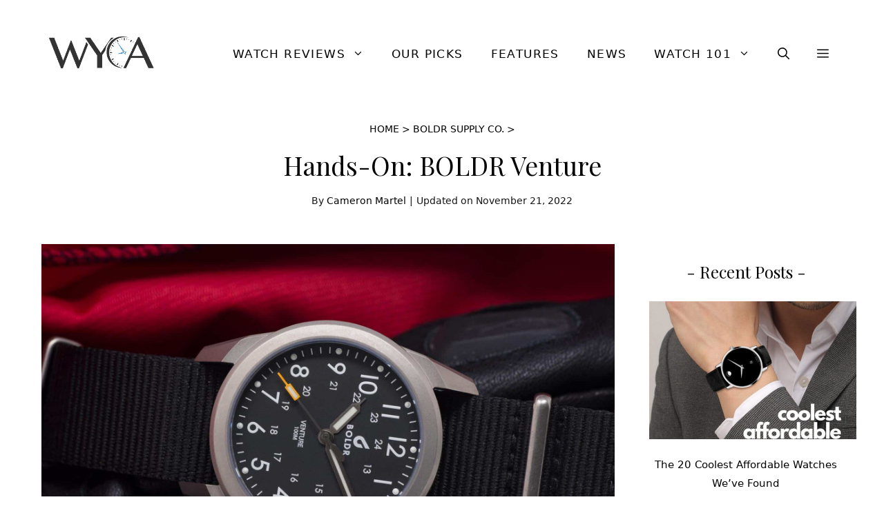

--- FILE ---
content_type: text/html; charset=UTF-8
request_url: https://watchesyoucanafford.com/hands-on-boldr-venture/
body_size: 30443
content:
<!DOCTYPE html><html lang="en-CA"><head><meta charset="UTF-8"><meta name='robots' content='index, follow, max-image-preview:large, max-snippet:-1, max-video-preview:-1' /><style>img:is([sizes="auto" i], [sizes^="auto," i]) { contain-intrinsic-size: 3000px 1500px }</style><meta name="viewport" content="width=device-width, initial-scale=1"><link rel="stylesheet" media="print" onload="this.onload=null;this.media='all';" id="ao_optimized_gfonts" href="https://fonts.googleapis.com/css?family=Playfair+Display%3Aregular&amp;display=swap"><link media="all" href="https://cdn.watchesyoucanafford.com/wp-content/uploads/cache/autoptimize/css/autoptimize_acf988e562cf01c1282a34f34066d94d.css" rel="stylesheet"><title>Hands-On: BOLDR Venture</title><meta name="description" content="BOLDR Supply Co. is releasing the Venture – a sub-$100 Swiss-quartz powered watch – with an expected ship date of November of this year." /><link rel="canonical" href="https://watchesyoucanafford.com/hands-on-boldr-venture/" /><meta property="og:locale" content="en_US" /><meta property="og:type" content="article" /><meta property="og:title" content="Hands-On: BOLDR Venture" /><meta property="og:description" content="BOLDR Supply Co. is releasing the Venture – a sub-$100 Swiss-quartz powered watch – with an expected ship date of November of this year." /><meta property="og:url" content="https://watchesyoucanafford.com/hands-on-boldr-venture/" /><meta property="og:site_name" content="Watches You Can Afford" /><meta property="article:publisher" content="https://www.facebook.com/WatchesYouCanAfford/" /><meta property="article:author" content="https://www.facebook.com/cameron.martel" /><meta property="article:published_time" content="2018-10-06T19:05:30+00:00" /><meta property="article:modified_time" content="2022-11-21T11:51:51+00:00" /><meta property="og:image" content="https://cdn.watchesyoucanafford.com/wp-content/uploads/2018/10/boldr-venture-01-wyca.jpg" /><meta property="og:image:width" content="1800" /><meta property="og:image:height" content="1200" /><meta property="og:image:type" content="image/jpeg" /><meta name="author" content="Cameron Martel" /><meta name="twitter:card" content="summary_large_image" /><meta name="twitter:creator" content="@watchesuafford" /><meta name="twitter:site" content="@watchesuafford" /><meta name="twitter:label1" content="Written by" /><meta name="twitter:data1" content="Cameron Martel" /><meta name="twitter:label2" content="Est. reading time" /><meta name="twitter:data2" content="6 minutes" /> <script type="application/ld+json" class="yoast-schema-graph">{"@context":"https://schema.org","@graph":[{"@type":"Article","@id":"https://watchesyoucanafford.com/hands-on-boldr-venture/#article","isPartOf":{"@id":"https://watchesyoucanafford.com/hands-on-boldr-venture/"},"author":{"name":"Cameron Martel","@id":"https://watchesyoucanafford.com/#/schema/person/c42f8f7a8aa59fa9873046160d97e834"},"headline":"Hands-On: BOLDR Venture","datePublished":"2018-10-06T19:05:30+00:00","dateModified":"2022-11-21T11:51:51+00:00","mainEntityOfPage":{"@id":"https://watchesyoucanafford.com/hands-on-boldr-venture/"},"wordCount":1098,"commentCount":0,"publisher":{"@id":"https://watchesyoucanafford.com/#organization"},"image":{"@id":"https://watchesyoucanafford.com/hands-on-boldr-venture/#primaryimage"},"thumbnailUrl":"https://cdn.watchesyoucanafford.com/wp-content/uploads/2018/10/boldr-venture-01-wyca.jpg","keywords":["boldr","BOLDR Venture"],"articleSection":["BOLDR Supply Co.","Microbrands","Our Picks","Quartz/Electronic"],"inLanguage":"en-CA","potentialAction":[{"@type":"CommentAction","name":"Comment","target":["https://watchesyoucanafford.com/hands-on-boldr-venture/#respond"]}]},{"@type":"WebPage","@id":"https://watchesyoucanafford.com/hands-on-boldr-venture/","url":"https://watchesyoucanafford.com/hands-on-boldr-venture/","name":"Hands-On: BOLDR Venture","isPartOf":{"@id":"https://watchesyoucanafford.com/#website"},"primaryImageOfPage":{"@id":"https://watchesyoucanafford.com/hands-on-boldr-venture/#primaryimage"},"image":{"@id":"https://watchesyoucanafford.com/hands-on-boldr-venture/#primaryimage"},"thumbnailUrl":"https://cdn.watchesyoucanafford.com/wp-content/uploads/2018/10/boldr-venture-01-wyca.jpg","datePublished":"2018-10-06T19:05:30+00:00","dateModified":"2022-11-21T11:51:51+00:00","description":"BOLDR Supply Co. is releasing the Venture – a sub-$100 Swiss-quartz powered watch – with an expected ship date of November of this year.","breadcrumb":{"@id":"https://watchesyoucanafford.com/hands-on-boldr-venture/#breadcrumb"},"inLanguage":"en-CA","potentialAction":[{"@type":"ReadAction","target":["https://watchesyoucanafford.com/hands-on-boldr-venture/"]}]},{"@type":"ImageObject","inLanguage":"en-CA","@id":"https://watchesyoucanafford.com/hands-on-boldr-venture/#primaryimage","url":"https://cdn.watchesyoucanafford.com/wp-content/uploads/2018/10/boldr-venture-01-wyca.jpg","contentUrl":"https://cdn.watchesyoucanafford.com/wp-content/uploads/2018/10/boldr-venture-01-wyca.jpg","width":1800,"height":1200,"caption":"BOLDR Venture"},{"@type":"BreadcrumbList","@id":"https://watchesyoucanafford.com/hands-on-boldr-venture/#breadcrumb","itemListElement":[{"@type":"ListItem","position":1,"name":"Home","item":"https://watchesyoucanafford.com/"},{"@type":"ListItem","position":2,"name":"BOLDR Supply Co.","item":"https://watchesyoucanafford.com/boldr-supply-co/"},{"@type":"ListItem","position":3,"name":"Hands-On: BOLDR Venture"}]},{"@type":"WebSite","@id":"https://watchesyoucanafford.com/#website","url":"https://watchesyoucanafford.com/","name":"Watches You Can Afford","description":"Hands-On Reviews of Affordable Timepieces","publisher":{"@id":"https://watchesyoucanafford.com/#organization"},"potentialAction":[{"@type":"SearchAction","target":{"@type":"EntryPoint","urlTemplate":"https://watchesyoucanafford.com/?s={search_term_string}"},"query-input":{"@type":"PropertyValueSpecification","valueRequired":true,"valueName":"search_term_string"}}],"inLanguage":"en-CA"},{"@type":"Organization","@id":"https://watchesyoucanafford.com/#organization","name":"Watches You Can Afford","url":"https://watchesyoucanafford.com/","logo":{"@type":"ImageObject","inLanguage":"en-CA","@id":"https://watchesyoucanafford.com/#/schema/logo/image/","url":"https://cdn.watchesyoucanafford.com/wp-content/uploads/2022/05/WYCA_Logo-allblack.png","contentUrl":"https://cdn.watchesyoucanafford.com/wp-content/uploads/2022/05/WYCA_Logo-allblack.png","width":333,"height":139,"caption":"Watches You Can Afford"},"image":{"@id":"https://watchesyoucanafford.com/#/schema/logo/image/"},"sameAs":["https://www.facebook.com/WatchesYouCanAfford/","https://x.com/watchesuafford","https://pinterest.com/watchesyoucanafford","https://www.instagram.com/WatchesYouCanAfford/","https://www.youtube.com/c/watchesyouafford"]},{"@type":"Person","@id":"https://watchesyoucanafford.com/#/schema/person/c42f8f7a8aa59fa9873046160d97e834","name":"Cameron Martel","image":{"@type":"ImageObject","inLanguage":"en-CA","@id":"https://watchesyoucanafford.com/#/schema/person/image/","url":"https://cdn.watchesyoucanafford.com/wp-content/uploads/2023/11/Cameron-Martel-96x96.jpg","contentUrl":"https://cdn.watchesyoucanafford.com/wp-content/uploads/2023/11/Cameron-Martel-96x96.jpg","caption":"Cameron Martel"},"description":"If it ticks or tocks, I want it on my wrist. I'm a fan of all things that keep good time, and I can't resist a great looking watch. WYCA is my way of appreciating the engineering and artistry that goes into affordable watches. My favorite watch is my Jazzmaster Auto Chrono, and the watch I wear the most is my Weekender Chronograph. I currently have 33 watches in my collection.","sameAs":["https://cameronmartel.com/","https://www.facebook.com/cameron.martel","https://www.instagram.com/yoinkgasp/","https://www.linkedin.com/in/cameronmartel/"],"url":"https://watchesyoucanafford.com/author/cameron-martel/"}]}</script> <link rel='dns-prefetch' href='//scripts.mediavine.com' /><link href='https://fonts.gstatic.com' crossorigin rel='preconnect' /><link href='https://fonts.googleapis.com' crossorigin rel='preconnect' /><link rel="alternate" type="application/rss+xml" title="Watches You Can Afford &raquo; Feed" href="https://watchesyoucanafford.com/feed/" /><link rel="alternate" type="application/rss+xml" title="Watches You Can Afford &raquo; Comments Feed" href="https://watchesyoucanafford.com/comments/feed/" /><link rel="alternate" type="application/rss+xml" title="Watches You Can Afford &raquo; Hands-On: BOLDR Venture Comments Feed" href="https://watchesyoucanafford.com/hands-on-boldr-venture/feed/" /><style id='classic-theme-styles-inline-css'>/*! This file is auto-generated */
.wp-block-button__link{color:#fff;background-color:#32373c;border-radius:9999px;box-shadow:none;text-decoration:none;padding:calc(.667em + 2px) calc(1.333em + 2px);font-size:1.125em}.wp-block-file__button{background:#32373c;color:#fff;text-decoration:none}</style><style id='global-styles-inline-css'>:root{--wp--preset--aspect-ratio--square: 1;--wp--preset--aspect-ratio--4-3: 4/3;--wp--preset--aspect-ratio--3-4: 3/4;--wp--preset--aspect-ratio--3-2: 3/2;--wp--preset--aspect-ratio--2-3: 2/3;--wp--preset--aspect-ratio--16-9: 16/9;--wp--preset--aspect-ratio--9-16: 9/16;--wp--preset--color--black: #000000;--wp--preset--color--cyan-bluish-gray: #abb8c3;--wp--preset--color--white: #ffffff;--wp--preset--color--pale-pink: #f78da7;--wp--preset--color--vivid-red: #cf2e2e;--wp--preset--color--luminous-vivid-orange: #ff6900;--wp--preset--color--luminous-vivid-amber: #fcb900;--wp--preset--color--light-green-cyan: #7bdcb5;--wp--preset--color--vivid-green-cyan: #00d084;--wp--preset--color--pale-cyan-blue: #8ed1fc;--wp--preset--color--vivid-cyan-blue: #0693e3;--wp--preset--color--vivid-purple: #9b51e0;--wp--preset--color--contrast: var(--contrast);--wp--preset--color--contrast-2: var(--contrast-2);--wp--preset--color--contrast-3: var(--contrast-3);--wp--preset--color--base: var(--base);--wp--preset--color--base-2: var(--base-2);--wp--preset--color--base-3: var(--base-3);--wp--preset--color--accent: var(--accent);--wp--preset--color--accent-button: var(--accent-button);--wp--preset--color--accent-button-hover: var(--accent-button-hover);--wp--preset--gradient--vivid-cyan-blue-to-vivid-purple: linear-gradient(135deg,rgba(6,147,227,1) 0%,rgb(155,81,224) 100%);--wp--preset--gradient--light-green-cyan-to-vivid-green-cyan: linear-gradient(135deg,rgb(122,220,180) 0%,rgb(0,208,130) 100%);--wp--preset--gradient--luminous-vivid-amber-to-luminous-vivid-orange: linear-gradient(135deg,rgba(252,185,0,1) 0%,rgba(255,105,0,1) 100%);--wp--preset--gradient--luminous-vivid-orange-to-vivid-red: linear-gradient(135deg,rgba(255,105,0,1) 0%,rgb(207,46,46) 100%);--wp--preset--gradient--very-light-gray-to-cyan-bluish-gray: linear-gradient(135deg,rgb(238,238,238) 0%,rgb(169,184,195) 100%);--wp--preset--gradient--cool-to-warm-spectrum: linear-gradient(135deg,rgb(74,234,220) 0%,rgb(151,120,209) 20%,rgb(207,42,186) 40%,rgb(238,44,130) 60%,rgb(251,105,98) 80%,rgb(254,248,76) 100%);--wp--preset--gradient--blush-light-purple: linear-gradient(135deg,rgb(255,206,236) 0%,rgb(152,150,240) 100%);--wp--preset--gradient--blush-bordeaux: linear-gradient(135deg,rgb(254,205,165) 0%,rgb(254,45,45) 50%,rgb(107,0,62) 100%);--wp--preset--gradient--luminous-dusk: linear-gradient(135deg,rgb(255,203,112) 0%,rgb(199,81,192) 50%,rgb(65,88,208) 100%);--wp--preset--gradient--pale-ocean: linear-gradient(135deg,rgb(255,245,203) 0%,rgb(182,227,212) 50%,rgb(51,167,181) 100%);--wp--preset--gradient--electric-grass: linear-gradient(135deg,rgb(202,248,128) 0%,rgb(113,206,126) 100%);--wp--preset--gradient--midnight: linear-gradient(135deg,rgb(2,3,129) 0%,rgb(40,116,252) 100%);--wp--preset--font-size--small: 13px;--wp--preset--font-size--medium: 20px;--wp--preset--font-size--large: 36px;--wp--preset--font-size--x-large: 42px;--wp--preset--spacing--20: 0.44rem;--wp--preset--spacing--30: 0.67rem;--wp--preset--spacing--40: 1rem;--wp--preset--spacing--50: 1.5rem;--wp--preset--spacing--60: 2.25rem;--wp--preset--spacing--70: 3.38rem;--wp--preset--spacing--80: 5.06rem;--wp--preset--shadow--natural: 6px 6px 9px rgba(0, 0, 0, 0.2);--wp--preset--shadow--deep: 12px 12px 50px rgba(0, 0, 0, 0.4);--wp--preset--shadow--sharp: 6px 6px 0px rgba(0, 0, 0, 0.2);--wp--preset--shadow--outlined: 6px 6px 0px -3px rgba(255, 255, 255, 1), 6px 6px rgba(0, 0, 0, 1);--wp--preset--shadow--crisp: 6px 6px 0px rgba(0, 0, 0, 1);}:where(.is-layout-flex){gap: 0.5em;}:where(.is-layout-grid){gap: 0.5em;}body .is-layout-flex{display: flex;}.is-layout-flex{flex-wrap: wrap;align-items: center;}.is-layout-flex > :is(*, div){margin: 0;}body .is-layout-grid{display: grid;}.is-layout-grid > :is(*, div){margin: 0;}:where(.wp-block-columns.is-layout-flex){gap: 2em;}:where(.wp-block-columns.is-layout-grid){gap: 2em;}:where(.wp-block-post-template.is-layout-flex){gap: 1.25em;}:where(.wp-block-post-template.is-layout-grid){gap: 1.25em;}.has-black-color{color: var(--wp--preset--color--black) !important;}.has-cyan-bluish-gray-color{color: var(--wp--preset--color--cyan-bluish-gray) !important;}.has-white-color{color: var(--wp--preset--color--white) !important;}.has-pale-pink-color{color: var(--wp--preset--color--pale-pink) !important;}.has-vivid-red-color{color: var(--wp--preset--color--vivid-red) !important;}.has-luminous-vivid-orange-color{color: var(--wp--preset--color--luminous-vivid-orange) !important;}.has-luminous-vivid-amber-color{color: var(--wp--preset--color--luminous-vivid-amber) !important;}.has-light-green-cyan-color{color: var(--wp--preset--color--light-green-cyan) !important;}.has-vivid-green-cyan-color{color: var(--wp--preset--color--vivid-green-cyan) !important;}.has-pale-cyan-blue-color{color: var(--wp--preset--color--pale-cyan-blue) !important;}.has-vivid-cyan-blue-color{color: var(--wp--preset--color--vivid-cyan-blue) !important;}.has-vivid-purple-color{color: var(--wp--preset--color--vivid-purple) !important;}.has-black-background-color{background-color: var(--wp--preset--color--black) !important;}.has-cyan-bluish-gray-background-color{background-color: var(--wp--preset--color--cyan-bluish-gray) !important;}.has-white-background-color{background-color: var(--wp--preset--color--white) !important;}.has-pale-pink-background-color{background-color: var(--wp--preset--color--pale-pink) !important;}.has-vivid-red-background-color{background-color: var(--wp--preset--color--vivid-red) !important;}.has-luminous-vivid-orange-background-color{background-color: var(--wp--preset--color--luminous-vivid-orange) !important;}.has-luminous-vivid-amber-background-color{background-color: var(--wp--preset--color--luminous-vivid-amber) !important;}.has-light-green-cyan-background-color{background-color: var(--wp--preset--color--light-green-cyan) !important;}.has-vivid-green-cyan-background-color{background-color: var(--wp--preset--color--vivid-green-cyan) !important;}.has-pale-cyan-blue-background-color{background-color: var(--wp--preset--color--pale-cyan-blue) !important;}.has-vivid-cyan-blue-background-color{background-color: var(--wp--preset--color--vivid-cyan-blue) !important;}.has-vivid-purple-background-color{background-color: var(--wp--preset--color--vivid-purple) !important;}.has-black-border-color{border-color: var(--wp--preset--color--black) !important;}.has-cyan-bluish-gray-border-color{border-color: var(--wp--preset--color--cyan-bluish-gray) !important;}.has-white-border-color{border-color: var(--wp--preset--color--white) !important;}.has-pale-pink-border-color{border-color: var(--wp--preset--color--pale-pink) !important;}.has-vivid-red-border-color{border-color: var(--wp--preset--color--vivid-red) !important;}.has-luminous-vivid-orange-border-color{border-color: var(--wp--preset--color--luminous-vivid-orange) !important;}.has-luminous-vivid-amber-border-color{border-color: var(--wp--preset--color--luminous-vivid-amber) !important;}.has-light-green-cyan-border-color{border-color: var(--wp--preset--color--light-green-cyan) !important;}.has-vivid-green-cyan-border-color{border-color: var(--wp--preset--color--vivid-green-cyan) !important;}.has-pale-cyan-blue-border-color{border-color: var(--wp--preset--color--pale-cyan-blue) !important;}.has-vivid-cyan-blue-border-color{border-color: var(--wp--preset--color--vivid-cyan-blue) !important;}.has-vivid-purple-border-color{border-color: var(--wp--preset--color--vivid-purple) !important;}.has-vivid-cyan-blue-to-vivid-purple-gradient-background{background: var(--wp--preset--gradient--vivid-cyan-blue-to-vivid-purple) !important;}.has-light-green-cyan-to-vivid-green-cyan-gradient-background{background: var(--wp--preset--gradient--light-green-cyan-to-vivid-green-cyan) !important;}.has-luminous-vivid-amber-to-luminous-vivid-orange-gradient-background{background: var(--wp--preset--gradient--luminous-vivid-amber-to-luminous-vivid-orange) !important;}.has-luminous-vivid-orange-to-vivid-red-gradient-background{background: var(--wp--preset--gradient--luminous-vivid-orange-to-vivid-red) !important;}.has-very-light-gray-to-cyan-bluish-gray-gradient-background{background: var(--wp--preset--gradient--very-light-gray-to-cyan-bluish-gray) !important;}.has-cool-to-warm-spectrum-gradient-background{background: var(--wp--preset--gradient--cool-to-warm-spectrum) !important;}.has-blush-light-purple-gradient-background{background: var(--wp--preset--gradient--blush-light-purple) !important;}.has-blush-bordeaux-gradient-background{background: var(--wp--preset--gradient--blush-bordeaux) !important;}.has-luminous-dusk-gradient-background{background: var(--wp--preset--gradient--luminous-dusk) !important;}.has-pale-ocean-gradient-background{background: var(--wp--preset--gradient--pale-ocean) !important;}.has-electric-grass-gradient-background{background: var(--wp--preset--gradient--electric-grass) !important;}.has-midnight-gradient-background{background: var(--wp--preset--gradient--midnight) !important;}.has-small-font-size{font-size: var(--wp--preset--font-size--small) !important;}.has-medium-font-size{font-size: var(--wp--preset--font-size--medium) !important;}.has-large-font-size{font-size: var(--wp--preset--font-size--large) !important;}.has-x-large-font-size{font-size: var(--wp--preset--font-size--x-large) !important;}
:where(.wp-block-post-template.is-layout-flex){gap: 1.25em;}:where(.wp-block-post-template.is-layout-grid){gap: 1.25em;}
:where(.wp-block-columns.is-layout-flex){gap: 2em;}:where(.wp-block-columns.is-layout-grid){gap: 2em;}
:root :where(.wp-block-pullquote){font-size: 1.5em;line-height: 1.6;}</style><style id='toc-screen-inline-css'>div#toc_container ul li {font-size: 100%;}</style><style id='generate-style-inline-css'>body{background-color:var(--base-3);color:var(--contrast);}a{color:var(--contrast-2);}a:visited{color:var(--contrast);}a:hover, a:focus, a:active{color:var(--contrast-3);}.wp-block-group__inner-container{max-width:1200px;margin-left:auto;margin-right:auto;}.site-header .header-image{width:180px;}:root{--contrast:#161616;--contrast-2:#020202;--contrast-3:#01106f;--base:#e6e6e6;--base-2:#fcfcfc;--base-3:#ffffff;--accent:#fcfcfc;--accent-button:#47addc;--accent-button-hover:#1d749d;}:root .has-contrast-color{color:var(--contrast);}:root .has-contrast-background-color{background-color:var(--contrast);}:root .has-contrast-2-color{color:var(--contrast-2);}:root .has-contrast-2-background-color{background-color:var(--contrast-2);}:root .has-contrast-3-color{color:var(--contrast-3);}:root .has-contrast-3-background-color{background-color:var(--contrast-3);}:root .has-base-color{color:var(--base);}:root .has-base-background-color{background-color:var(--base);}:root .has-base-2-color{color:var(--base-2);}:root .has-base-2-background-color{background-color:var(--base-2);}:root .has-base-3-color{color:var(--base-3);}:root .has-base-3-background-color{background-color:var(--base-3);}:root .has-accent-color{color:var(--accent);}:root .has-accent-background-color{background-color:var(--accent);}:root .has-accent-button-color{color:var(--accent-button);}:root .has-accent-button-background-color{background-color:var(--accent-button);}:root .has-accent-button-hover-color{color:var(--accent-button-hover);}:root .has-accent-button-hover-background-color{background-color:var(--accent-button-hover);}.gp-modal:not(.gp-modal--open):not(.gp-modal--transition){display:none;}.gp-modal--transition:not(.gp-modal--open){pointer-events:none;}.gp-modal-overlay:not(.gp-modal-overlay--open):not(.gp-modal--transition){display:none;}.gp-modal__overlay{display:none;position:fixed;top:0;left:0;right:0;bottom:0;background:rgba(0,0,0,0.2);display:flex;justify-content:center;align-items:center;z-index:10000;backdrop-filter:blur(3px);transition:opacity 500ms ease;opacity:0;}.gp-modal--open:not(.gp-modal--transition) .gp-modal__overlay{opacity:1;}.gp-modal__container{max-width:100%;max-height:100vh;transform:scale(0.9);transition:transform 500ms ease;padding:0 10px;}.gp-modal--open:not(.gp-modal--transition) .gp-modal__container{transform:scale(1);}.search-modal-fields{display:flex;}.gp-search-modal .gp-modal__overlay{align-items:flex-start;padding-top:25vh;background:var(--gp-search-modal-overlay-bg-color);}.search-modal-form{width:500px;max-width:100%;background-color:var(--gp-search-modal-bg-color);color:var(--gp-search-modal-text-color);}.search-modal-form .search-field, .search-modal-form .search-field:focus{width:100%;height:60px;background-color:transparent;border:0;appearance:none;color:currentColor;}.search-modal-fields button, .search-modal-fields button:active, .search-modal-fields button:focus, .search-modal-fields button:hover{background-color:transparent;border:0;color:currentColor;width:60px;}body, button, input, select, textarea{font-family:-apple-system, system-ui, BlinkMacSystemFont, "Segoe UI", Helvetica, Arial, sans-serif, "Apple Color Emoji", "Segoe UI Emoji", "Segoe UI Symbol";font-size:19px;}body{line-height:1.8;}@media (max-width:768px){body, button, input, select, textarea{font-size:18px;}}.top-bar{font-family:-apple-system, system-ui, BlinkMacSystemFont, "Segoe UI", Helvetica, Arial, sans-serif, "Apple Color Emoji", "Segoe UI Emoji", "Segoe UI Symbol";font-size:15px;}.main-title{font-size:30px;}.site-description{font-size:16px;}.main-navigation a, .main-navigation .menu-toggle, .main-navigation .menu-bar-items{font-family:-apple-system, system-ui, BlinkMacSystemFont, "Segoe UI", Helvetica, Arial, sans-serif, "Apple Color Emoji", "Segoe UI Emoji", "Segoe UI Symbol";font-weight:normal;text-transform:uppercase;font-size:17px;letter-spacing:1.4px;}@media (max-width:768px){.main-navigation a, .main-navigation .menu-toggle, .main-navigation .menu-bar-items{font-size:16px;}}.widget-title{font-family:Playfair Display, serif;font-size:24px;}button:not(.menu-toggle),html input[type="button"],input[type="reset"],input[type="submit"],.button,.wp-block-button .wp-block-button__link{font-size:18px;}h2.entry-title{font-size:26px;line-height:1.5;}.site-info{font-family:-apple-system, system-ui, BlinkMacSystemFont, "Segoe UI", Helvetica, Arial, sans-serif, "Apple Color Emoji", "Segoe UI Emoji", "Segoe UI Symbol";font-size:15px;}h1{font-family:Playfair Display, serif;font-size:37px;line-height:1.6;}@media (max-width:768px){h1{font-size:28px;line-height:1.5;}}h2{font-family:Playfair Display, serif;font-size:30px;line-height:1.5;}@media (max-width:768px){h2{font-size:26px;}}h3{font-family:Playfair Display, serif;font-size:24px;line-height:1.7;}@media (max-width:768px){h3{font-size:23px;}}h4{font-family:Playfair Display, serif;font-size:19px;line-height:1.8;}.top-bar{background-color:var(--accent);color:var(--contrast-2);}.top-bar a{color:var(--contrast-2);}.top-bar a:hover{color:var(--contrast-3);}.site-header{background-color:var(--base-3);color:var(--contrast);}.site-header a{color:var(--contrast-2);}.site-header a:hover{color:var(--contrast-3);}.main-title a,.main-title a:hover{color:var(--contrast);}.site-description{color:var(--contrast);}.main-navigation,.main-navigation ul ul{background-color:#ffffff;}.main-navigation .main-nav ul li a, .main-navigation .menu-toggle, .main-navigation .menu-bar-items{color:var(--contrast-2);}.main-navigation .main-nav ul li:not([class*="current-menu-"]):hover > a, .main-navigation .main-nav ul li:not([class*="current-menu-"]):focus > a, .main-navigation .main-nav ul li.sfHover:not([class*="current-menu-"]) > a, .main-navigation .menu-bar-item:hover > a, .main-navigation .menu-bar-item.sfHover > a{color:var(--contrast-2);}button.menu-toggle:hover,button.menu-toggle:focus{color:var(--contrast-2);}.main-navigation .main-nav ul li[class*="current-menu-"] > a{color:var(--contrast-2);}.navigation-search input[type="search"],.navigation-search input[type="search"]:active, .navigation-search input[type="search"]:focus, .main-navigation .main-nav ul li.search-item.active > a, .main-navigation .menu-bar-items .search-item.active > a{color:var(--contrast-2);}.main-navigation ul ul{background-color:#ffffff;}.separate-containers .inside-article, .separate-containers .comments-area, .separate-containers .page-header, .one-container .container, .separate-containers .paging-navigation, .inside-page-header{color:var(--contrast);background-color:var(--base-3);}.inside-article a,.paging-navigation a,.comments-area a,.page-header a{color:#0066cc;}.inside-article a:hover,.paging-navigation a:hover,.comments-area a:hover,.page-header a:hover{color:var(--contrast-3);}.entry-header h1,.page-header h1{color:var(--contrast-2);}.entry-title a{color:var(--contrast-2);}.entry-title a:hover{color:var(--contrast-3);}.entry-meta{color:var(--contrast-2);}.entry-meta a{color:var(--contrast-2);}.entry-meta a:hover{color:var(--contrast-3);}h1{color:var(--contrast-2);}h2{color:var(--contrast-2);}h3{color:var(--contrast-2);}h4{color:var(--contrast-2);}.sidebar .widget{color:var(--contrast-2);background-color:var(--base-3);}.sidebar .widget a{color:var(--contrast-2);}.sidebar .widget a:hover{color:var(--contrast-3);}.sidebar .widget .widget-title{color:var(--contrast-2);}.footer-widgets{color:var(--contrast-2);background-color:var(--base-2);}.footer-widgets a{color:var(--contrast-2);}.footer-widgets a:hover{color:var(--contrast-3);}.footer-widgets .widget-title{color:var(--contrast-2);}.site-info{color:var(--contrast-2);background-color:var(--base-2);}.site-info a{color:var(--contrast-2);}.site-info a:hover{color:var(--contrast-3);}.footer-bar .widget_nav_menu .current-menu-item a{color:var(--contrast-3);}input[type="text"],input[type="email"],input[type="url"],input[type="password"],input[type="search"],input[type="tel"],input[type="number"],textarea,select{color:var(--contrast);background-color:var(--base-2);border-color:var(--base);}input[type="text"]:focus,input[type="email"]:focus,input[type="url"]:focus,input[type="password"]:focus,input[type="search"]:focus,input[type="tel"]:focus,input[type="number"]:focus,textarea:focus,select:focus{color:var(--contrast);background-color:var(--base-3);border-color:var(--base);}button,html input[type="button"],input[type="reset"],input[type="submit"],a.button,a.wp-block-button__link:not(.has-background){color:var(--base-3);background-color:var(--accent-button);}button:hover,html input[type="button"]:hover,input[type="reset"]:hover,input[type="submit"]:hover,a.button:hover,button:focus,html input[type="button"]:focus,input[type="reset"]:focus,input[type="submit"]:focus,a.button:focus,a.wp-block-button__link:not(.has-background):active,a.wp-block-button__link:not(.has-background):focus,a.wp-block-button__link:not(.has-background):hover{color:var(--base-3);background-color:var(--accent-button-hover);}a.generate-back-to-top{background-color:var(--accent-button);color:var(--base-3);}a.generate-back-to-top:hover,a.generate-back-to-top:focus{background-color:var(--accent-button-hover);color:var(--base-3);}:root{--gp-search-modal-bg-color:var(--base-3);--gp-search-modal-text-color:var(--contrast);--gp-search-modal-overlay-bg-color:rgba(0,0,0,0.2);}@media (max-width: 768px){.main-navigation .menu-bar-item:hover > a, .main-navigation .menu-bar-item.sfHover > a{background:none;color:var(--contrast-2);}}.inside-top-bar{padding:5px 10px 5px 10px;}.inside-top-bar.grid-container{max-width:1220px;}.inside-header{padding:40px 20px 40px 20px;}.inside-header.grid-container{max-width:1240px;}.separate-containers .inside-article, .separate-containers .comments-area, .separate-containers .page-header, .separate-containers .paging-navigation, .one-container .site-content, .inside-page-header{padding:0px 20px 20px 20px;}.site-main .wp-block-group__inner-container{padding:0px 20px 20px 20px;}.separate-containers .paging-navigation{padding-top:20px;padding-bottom:20px;}.entry-content .alignwide, body:not(.no-sidebar) .entry-content .alignfull{margin-left:-20px;width:calc(100% + 40px);max-width:calc(100% + 40px);}.one-container.right-sidebar .site-main,.one-container.both-right .site-main{margin-right:20px;}.one-container.left-sidebar .site-main,.one-container.both-left .site-main{margin-left:20px;}.one-container.both-sidebars .site-main{margin:0px 20px 0px 20px;}.sidebar .widget, .page-header, .widget-area .main-navigation, .site-main > *{margin-bottom:30px;}.separate-containers .site-main{margin:30px;}.both-right .inside-left-sidebar,.both-left .inside-left-sidebar{margin-right:15px;}.both-right .inside-right-sidebar,.both-left .inside-right-sidebar{margin-left:15px;}.one-container.archive .post:not(:last-child):not(.is-loop-template-item), .one-container.blog .post:not(:last-child):not(.is-loop-template-item){padding-bottom:20px;}.separate-containers .featured-image{margin-top:30px;}.separate-containers .inside-right-sidebar, .separate-containers .inside-left-sidebar{margin-top:30px;margin-bottom:30px;}.main-navigation .main-nav ul li a,.menu-toggle,.main-navigation .menu-bar-item > a{line-height:70px;}.main-navigation .main-nav ul ul li a{padding:20px;}.navigation-search input[type="search"]{height:70px;}.rtl .menu-item-has-children .dropdown-menu-toggle{padding-left:20px;}.menu-item-has-children ul .dropdown-menu-toggle{padding-top:20px;padding-bottom:20px;margin-top:-20px;}.rtl .main-navigation .main-nav ul li.menu-item-has-children > a{padding-right:20px;}.widget-area .widget{padding:20px 20px 40px 0px;}.footer-widgets-container{padding:100px 20px 30px 20px;}.footer-widgets-container.grid-container{max-width:1240px;}.inside-site-info{padding:30px 20px 30px 20px;}.inside-site-info.grid-container{max-width:1240px;}@media (max-width:768px){.separate-containers .inside-article, .separate-containers .comments-area, .separate-containers .page-header, .separate-containers .paging-navigation, .one-container .site-content, .inside-page-header{padding:0px 20px 80px 20px;}.site-main .wp-block-group__inner-container{padding:0px 20px 80px 20px;}.inside-header{padding-top:10px;padding-right:10px;padding-bottom:0px;padding-left:15px;}.widget-area .widget{padding-top:20px;padding-right:20px;padding-bottom:20px;padding-left:20px;}.footer-widgets-container{padding-right:20px;padding-left:20px;}.inside-site-info{padding-right:10px;padding-left:10px;}.entry-content .alignwide, body:not(.no-sidebar) .entry-content .alignfull{margin-left:-20px;width:calc(100% + 40px);max-width:calc(100% + 40px);}.one-container .site-main .paging-navigation{margin-bottom:30px;}}/* End cached CSS */.is-right-sidebar{width:25%;}.is-left-sidebar{width:25%;}.site-content .content-area{width:75%;}@media (max-width: 768px){.main-navigation .menu-toggle,.sidebar-nav-mobile:not(#sticky-placeholder){display:block;}.main-navigation ul,.gen-sidebar-nav,.main-navigation:not(.slideout-navigation):not(.toggled) .main-nav > ul,.has-inline-mobile-toggle #site-navigation .inside-navigation > *:not(.navigation-search):not(.main-nav){display:none;}.nav-align-right .inside-navigation,.nav-align-center .inside-navigation{justify-content:space-between;}.has-inline-mobile-toggle .mobile-menu-control-wrapper{display:flex;flex-wrap:wrap;}.has-inline-mobile-toggle .inside-header{flex-direction:row;text-align:left;flex-wrap:wrap;}.has-inline-mobile-toggle .header-widget,.has-inline-mobile-toggle #site-navigation{flex-basis:100%;}.nav-float-left .has-inline-mobile-toggle #site-navigation{order:10;}}
.dynamic-author-image-rounded{border-radius:100%;}.dynamic-featured-image, .dynamic-author-image{vertical-align:middle;}.one-container.blog .dynamic-content-template:not(:last-child), .one-container.archive .dynamic-content-template:not(:last-child){padding-bottom:0px;}.dynamic-entry-excerpt > p:last-child{margin-bottom:0px;}
@media (max-width: 768px){.main-navigation .menu-toggle,.main-navigation .mobile-bar-items a,.main-navigation .menu-bar-item > a{padding-left:20px;padding-right:20px;}.main-navigation .main-nav ul li a,.main-navigation .menu-toggle,.main-navigation .mobile-bar-items a,.main-navigation .menu-bar-item > a{line-height:80px;}.main-navigation .site-logo.navigation-logo img, .mobile-header-navigation .site-logo.mobile-header-logo img, .navigation-search input[type="search"]{height:80px;}}.post-image:not(:first-child), .page-content:not(:first-child), .entry-content:not(:first-child), .entry-summary:not(:first-child), footer.entry-meta{margin-top:1.2em;}.post-image-above-header .inside-article div.featured-image, .post-image-above-header .inside-article div.post-image{margin-bottom:1.2em;}.main-navigation.slideout-navigation .main-nav > ul > li > a{line-height:70px;}</style><style id='generateblocks-inline-css'>.gb-container.gb-tabs__item:not(.gb-tabs__item-open){display:none;}.gb-container-473d3203{font-size:15px;text-align:left;}.gb-container-473d3203 > .gb-inside-container{max-width:1200px;margin-left:auto;margin-right:auto;}.gb-grid-wrapper > .gb-grid-column-473d3203 > .gb-container{display:flex;flex-direction:column;height:100%;}.gb-container-6f57ab9e{text-align:left;}.gb-container-f284475f{font-size:16px;font-weight:bold;text-transform:uppercase;text-align:left;}.gb-container-1d6f9a72{font-size:16px;text-align:left;}.gb-container-4bc4fe4b{max-width:1200px;padding:20px;margin-right:auto;margin-left:auto;}.gb-container-3574f263{font-size:0.75rem;}.gb-container-af490ac3{font-size:14px;text-transform:uppercase;text-align:center;padding-bottom:10px;}.gb-container-d729dafe{display:flex;flex-direction:row;align-items:center;justify-content:center;}.gb-container-458f787b{max-width:1200px;padding:20px;margin-right:auto;margin-bottom:20px;margin-left:auto;}.gb-container-03767095{text-align:left;padding-top:10px;padding-bottom:10px;}.gb-container-03767095 a{color:var(--contrast-2);}.gb-grid-wrapper > .gb-grid-column-03767095{width:25%;}h3.gb-headline-9d2e8fa0{text-align:center;}p.gb-headline-712915a1{font-size:14px;text-align:center;padding-bottom:20px;margin-bottom:0px;}h1.gb-headline-43d2af5d{text-align:center;margin-bottom:10px;}p.gb-headline-993ac3c2{font-size:14px;margin-bottom:0px;}p.gb-headline-a79c0fac{font-size:14px;padding-right:5px;padding-left:5px;margin-bottom:0px;}p.gb-headline-cf13d7ac{font-size:14px;margin-bottom:0px;}p.gb-headline-8707137d{font-size:14px;text-align:center;margin-bottom:0px;}h2.gb-headline-d76bb446{text-align:center;}h4.gb-headline-20a7366b{margin-bottom:5px;}p.gb-headline-9c8c0c59{font-size:15px;}.gb-image-4625c686{width:200px;height:80px;vertical-align:middle;}.gb-block-image-df897485{text-align:center;}.gb-image-df897485{width:200px;height:83px;vertical-align:middle;}.gb-block-image-8c50ff12{margin-bottom:20px;}.gb-image-8c50ff12{vertical-align:middle;}.gb-grid-wrapper-d3dcbf0d{display:flex;flex-wrap:wrap;row-gap:20px;margin-left:-40px;}.gb-grid-wrapper-d3dcbf0d > .gb-grid-column{box-sizing:border-box;padding-left:40px;}@media (max-width: 767px) {.gb-container-4bc4fe4b{padding:20px 10px 0;}.gb-container-af490ac3{font-size:12px;}.gb-grid-wrapper > .gb-grid-column-03767095{width:100%;}}:root{--gb-container-width:1200px;}.gb-container .wp-block-image img{vertical-align:middle;}.gb-grid-wrapper .wp-block-image{margin-bottom:0;}.gb-highlight{background:none;}.gb-shape{line-height:0;}.gb-container-link{position:absolute;top:0;right:0;bottom:0;left:0;z-index:99;}</style><style id='generate-offside-inline-css'>:root{--gp-slideout-width:265px;}.slideout-navigation.main-navigation{background-color:#ffffff;}.slideout-navigation.main-navigation .main-nav ul li a{color:var(--contrast-2);}.slideout-navigation.main-navigation .main-nav ul ul li a{color:rgba(20,20,20,0.96);}.slideout-navigation.main-navigation .main-nav ul li:not([class*="current-menu-"]):hover > a, .slideout-navigation.main-navigation .main-nav ul li:not([class*="current-menu-"]):focus > a, .slideout-navigation.main-navigation .main-nav ul li.sfHover:not([class*="current-menu-"]) > a{color:var(--contrast-3);background-color:var(--accent);}.slideout-navigation.main-navigation .main-nav ul li[class*="current-menu-"] > a{color:var(--contrast-2);background-color:var(--accent);}.slideout-navigation, .slideout-navigation a{color:var(--contrast-2);}.slideout-navigation button.slideout-exit{color:var(--contrast-2);padding-left:20px;padding-right:20px;}.slide-opened nav.toggled .menu-toggle:before{display:none;}@media (max-width: 768px){.menu-bar-item.slideout-toggle{display:none;}}
.slideout-navigation.main-navigation .main-nav ul li a{font-family:Playfair Display, serif;font-size:17px;}@media (max-width:768px){.slideout-navigation.main-navigation .main-nav ul li a{font-size:22px;}}</style><style id='generate-navigation-branding-inline-css'>@media (max-width: 768px){.site-header, #site-navigation, #sticky-navigation{display:none !important;opacity:0.0;}#mobile-header{display:block !important;width:100% !important;}#mobile-header .main-nav > ul{display:none;}#mobile-header.toggled .main-nav > ul, #mobile-header .menu-toggle, #mobile-header .mobile-bar-items{display:block;}#mobile-header .main-nav{-ms-flex:0 0 100%;flex:0 0 100%;-webkit-box-ordinal-group:5;-ms-flex-order:4;order:4;}}.main-navigation.has-branding.grid-container .navigation-branding, .main-navigation.has-branding:not(.grid-container) .inside-navigation:not(.grid-container) .navigation-branding{margin-left:10px;}.navigation-branding img, .site-logo.mobile-header-logo img{height:70px;width:auto;}.navigation-branding .main-title{line-height:70px;}@media (max-width: 1210px){#site-navigation .navigation-branding, #sticky-navigation .navigation-branding{margin-left:10px;}}@media (max-width: 768px){.main-navigation.has-branding.nav-align-center .menu-bar-items, .main-navigation.has-sticky-branding.navigation-stick.nav-align-center .menu-bar-items{margin-left:auto;}.navigation-branding{margin-right:auto;margin-left:10px;}.navigation-branding .main-title, .mobile-header-navigation .site-logo{margin-left:10px;}.navigation-branding img, .site-logo.mobile-header-logo{height:80px;}.navigation-branding .main-title{line-height:80px;}}</style> <script src="https://cdn.watchesyoucanafford.com/wp-includes/js/jquery/jquery.min.js" id="jquery-core-js"></script> <script async="async" fetchpriority="high" data-noptimize="1" data-cfasync="false" src="https://scripts.mediavine.com/tags/watches-you-can-afford-1.js" id="mv-script-wrapper-js"></script> <script type='text/javascript'>window.presslabs = {"home_url":"https:\/\/watchesyoucanafford.com"}</script><script type='text/javascript'>(function () {
		var pl_beacon = document.createElement('script');
		pl_beacon.type = 'text/javascript';
		pl_beacon.async = true;
		var host = 'https://watchesyoucanafford.com';
		if ('https:' == document.location.protocol) {
			host = host.replace('http://', 'https://');
		}
		pl_beacon.src = host + '/' + 'wUqEpdjSHggh' + '.js?ts=' + Math.floor((Math.random() * 100000) + 1);
		var first_script_tag = document.getElementsByTagName('script')[0];
		first_script_tag.parentNode.insertBefore(pl_beacon, first_script_tag);
	})();</script><script type="text/javascript">var ajaxurl = "https://watchesyoucanafford.com/wp-admin/admin-ajax.php";</script><link rel="pingback" href="https://watchesyoucanafford.com/xmlrpc.php"><link rel="icon" href="https://cdn.watchesyoucanafford.com/wp-content/uploads/2021/02/cropped-iconfinder_clothing_accesories_clothes_fabric-31_498958-32x32.png" sizes="32x32" /><link rel="icon" href="https://cdn.watchesyoucanafford.com/wp-content/uploads/2021/02/cropped-iconfinder_clothing_accesories_clothes_fabric-31_498958-192x192.png" sizes="192x192" /><link rel="apple-touch-icon" href="https://cdn.watchesyoucanafford.com/wp-content/uploads/2021/02/cropped-iconfinder_clothing_accesories_clothes_fabric-31_498958-180x180.png" /><meta name="msapplication-TileImage" content="https://cdn.watchesyoucanafford.com/wp-content/uploads/2021/02/cropped-iconfinder_clothing_accesories_clothes_fabric-31_498958-270x270.png" /><style id="wp-custom-css">/* GeneratePress Site CSS */ /* top bar menu spacing */

.top-bar .widget_nav_menu li {
	margin: 5px 15px;
}

@media (max-width: 768px) {
  .top-bar {
    display: none;
  }

	
    .inside-footer-widgets .widget,
    .inside-footer-widgets .widget * {
        text-align: center;
    }
   
	.lsi-social-icons {text-align:center!important;}
    .search-item {
        display: none;
    }
}

/* category menu hover lines */

.main-navigation .menu > .menu-item > a::after {
    content: "";
    position: absolute;
    right: 50;
    left: 50%;
    color: var(--accent-button);  
    top: 8px; 
    -webkit-transform: translateX(-50%);
    transform: translateX(-50%);
    display: block;
    width: 0;
    height: 2px; 
    background-color: currentColor;
    transition: 0.3s width ease;
}

.main-navigation .menu > .menu-item > a:hover::after,
.main-navigation .menu > .menu-item > a:focus::after,
.main-navigation .menu > .current-menu-item > a::after{
    width: 40px; 
    color: var(--accent-button);  
}

/* post meta size */

.post-meta {
	font-size: 14px;
}

.entry-meta {
	font-size: 14px;
}

/* wpsp meta spacing */

.wp-show-posts-entry-meta {
	margin-top: 5px;
}

/* wpsp space between post on mobile */

.wp-show-posts-image {
	margin-top: 20px;
}

/* center footer widgets */

.inside-footer-widgets {
    text-align: center;
}

/* mailchimp form styling */

.mc4wp-form-fields  {
    text-align: center;
}

.mc4wp-form input[type=text], .mc4wp-form input[type=email] {
	background-color: var(--base-3);	
	line-height: 30px;
  border: 1px solid var(--accent-button);
	border-radius: 0px;
	margin: 2px;
}
 
.mc4wp-form input[type=submit] {
	line-height: 30px;
	border: 1px solid var(--accent-button);
  border-radius: 0px;
	margin: 2px;
  transition: all 0.5s ease 0s;
}

@media (max-width: 768px) {
.mc4wp-form input[type=text], .mc4wp-form input[type=email], .mc4wp-form input[type=submit] {
		width: 100%;
	}
}

/* sidebar mailchimp form full width */

.widget .mc4wp-form input[type=text],
.widget .mc4wp-form input[type=email],
.widget .mc4wp-form input[type=submit] {
	width: 100%;
}

/* lightweight social icons */

.lsi-social-icons li a, .lsi-social-icons li a:hover {
padding: 0px !important;
margin: 10px 6px 0px 6px !important;
}
 /* End GeneratePress Site CSS */


.author-box {
    display: -webkit-box;
    display: -ms-flexbox;
    display: flex;
    -ms-flex-wrap: wrap;
    flex-wrap: wrap;
    padding: 4%;
    margin-top: 30px;
    font-size: 15px;
    border: 1px solid #eee;
}

.author-box .avatar {
    width: 40px;
    border-radius: 100%;
    margin-right: 20px;
}

.author-title {
   font-weight: 700;
}

.author-title a {
   color: #000;
}

h4.author-title {
    margin-bottom: 0.5em;
}

.author-description {
	margin-bottom: 10px;
}

/* For Mobile Devices */
@media (max-width: 768px) {
    .author-box {
        flex-direction: column;
        text-align: center;
	padding: 50px 10px;
    }

    .author-box .avatar {
        margin-right: 0;
        margin-bottom: 10px;
        width: 100%;
	margin-top: -35px;
    }

    .author-box .avatar img {
        max-width: 70px;
    }
	 }

/* media block mobile fix */

@media (max-width:600px){
	
.wp-block-media-text__content{
	
	padding-top:20px !important;
	
	text-align:center !important}

}

/* end media block mobile fix */

	/* mv mobile fix */

@media only screen and (max-width: 359px) {

.inside-article {

padding-left: 10px !important;

padding-right: 10px !important;

}

}

/* end mv fix */




/* Mediavine Sidebar Fix */

body.mediavine-video__has-sticky .generate-back-to-top {
   bottom: 400px !important;
}
body.adhesion:not(.mediavine-video__has-sticky) .generate-back-to-top {
   bottom: 220px !important;
}

@media only screen and (min-width: 769px) {
   .right-sidebar .content-area {
       max-width: calc(100% - 300px);
   }
   .right-sidebar .widget-area {
       min-width: 300px;
   }
}

/* End Sidebar Fix */



.amznbtn {
    margin: 2rem 0 3rem;
}

.amznbtn a {
    padding: 15px;
    text-decoration: none;
    border: 1px solid #ffd700;
    font-weight: 600;
	font-size: 16px;
	background: #fff;
	color: #000 !important;
}

.amznbtn a:hover {
   background: #ffd700;
 }


.hoverimg {
  position: relative;
}

.gallery-caption {display: none;}				


#toc_container li,#toc_container ul{margin:0;padding:0}#toc_container.no_bullets li,#toc_container.no_bullets ul,#toc_container.no_bullets ul li,.toc_widget_list.no_bullets,.toc_widget_list.no_bullets li{background:0 0;list-style-type:none;list-style:none}#toc_container.have_bullets li{padding-left:12px}#toc_container ul ul{margin-left:1.5em}#toc_container{background: #fff;border:1px solid #aaa;padding:10px;margin-bottom:1em;width:auto;display:table;font-size:95%;}#toc_container.toc_light_blue{background:#edf6ff}#toc_container.toc_white{/* background:#fff; */}#toc_container.toc_black{background:#000}#toc_container.toc_transparent{background:none transparent}#toc_container p.toc_title{text-align:center;font-weight:700;margin:0;padding:0}#toc_container.toc_black p.toc_title{color:#aaa}#toc_container span.toc_toggle{font-weight:400;font-size:90%}#toc_container p.toc_title+ul.toc_list{margin-top:1em}.toc_wrap_left{float:left;margin-right:10px}.toc_wrap_right{float:right;margin-left:10px}#toc_container a{text-decoration:none;text-shadow:none;color:#666}#toc_container a:hover{text-decoration:underline}.toc_sitemap_posts_letter{font-size:1.5em;font-style:italic}


.hovertext {
  width: 150px;
  display: none;
  position: absolute;
  margin-top: -40%;
  margin-left: calc(50% - 75px);
  text-align: center;
  text-transform: uppercase;
  background-color: #f8e71c;
  color: #000;
  font-size: 14px;
  padding: 10px 20px;
  font-weight: 800;

}

.hoverimg:hover .hovertext {
  display: block;
}


.proscons {
  display: flex;
  flex-wrap: wrap;
  width: 100%;
  margin-bottom: 20px;
}

.pccolumn {
  box-sizing: border-box;
  padding: 20px;
  text-align:center; 
  border: 1px solid #eee;
  flex: 49%;
}


.pccolumn ul {
  list-style-type: none;
  padding-left: 10px;
  font-size: 16px;
  text-align: left;
}

.pccolumn + .pccolumn { margin-left: 2%;}

.pccolumn li::before {content: "•"; color: red; display: inline-block; width: 1em; margin-left: -1em;}

.pcspan {font-family: Georgia, sans-serif; font-size: 1.1em; }

.trustus {
 border: 1px solid #eee;
 padding: 25px;
 font-size: 16px;
 transition: 1s ease;
}


.faqs {
 padding: 25px;
 border: 1px solid #ddd;
 background: #fafafa;
 border-radius: 10px;
 margin: 15px;
 font-size: 16px;
 transition: 1s ease;
}

.breadcrumb_last {
display: none;
}



.reviewedby::before {
    background-image: url("data:image/svg+xml,%3Csvg xmlns='http://www.w3.org/2000/svg' viewBox='0 0 512 512'%3E%3Cpath fill='%23ea4b3c' d='M504 256c0 136.967-111.033 248-248 248S8 392.967 8 256 119.033 8 256 8s248 111.033 248 248zM227.314 387.314l184-184c6.248-6.248 6.248-16.379 0-22.627l-22.627-22.627c-6.248-6.249-16.379-6.249-22.628 0L216 308.118l-70.059-70.059c-6.248-6.248-16.379-6.248-22.628 0l-22.627 22.627c-6.248 6.248-6.248 16.379 0 22.627l104 104c6.249 6.249 16.379 6.249 22.628.001z'/%3E%3C/svg%3E");
                background-position: center;
                background-repeat: no-repeat;
                background-size: cover;
                content: "";
                display: inline-block;
                height: 13px;
                margin-right: 5px;
                margin-top: -3px;
                vertical-align: middle;
                width: 13px
}

.inside-site-info {border-top:1px solid #eee;}


.footer-widgets .footer-widget-1 {
    flex-basis: 50%;
}

.footer-widgets .footer-widget-2 {
    flex-basis: 10%;
}

.footer-widgets .footer-widget-3 {
    flex-basis: 20%;
}

.footer-widgets .footer-widget-4 {
    flex-basis: 20%;
}



.content-area .site-main p a {
    text-decoration: underline;
}


nav#mobile-header button.menu-toggle {
    order: 0;
    padding-left: 20px;
    padding-right: 20px;
}

nav#mobile-header .site-logo.mobile-header-logo {
    order: 1;
   margin: 0 auto;}


nav#mobile-header .menu-bar-items {
    order: 2;
}


#mobile-header {
border-bottom: 1px solid #ececec;
padding:2px 0;
}


.has-hover-effect > .gb-grid-column > .gb-container:hover {
    transform: translateY(-2px);
	  opacity: 0.9;
}


.entry-content p {margin-left:1em; margin-right:1em;}

.wp-block-latest-posts li {margin-top:1.5em; text-align:center;}</style> <script async src="https://www.googletagmanager.com/gtag/js?id=UA-13259994-3"></script> <script>window.dataLayer = window.dataLayer || [];
  function gtag(){dataLayer.push(arguments);}
  gtag('js', new Date());

  gtag('config', 'UA-13259994-3');</script> </head><body class="wp-singular post-template-default single single-post postid-12175 single-format-standard wp-custom-logo wp-embed-responsive wp-theme-generatepress post-image-above-header post-image-aligned-center slideout-enabled slideout-both sticky-menu-fade mobile-header mobile-header-logo right-sidebar nav-float-right separate-containers header-aligned-left dropdown-hover featured-image-active" itemtype="https://schema.org/Blog" itemscope> <a class="screen-reader-text skip-link" href="#content" title="Skip to content">Skip to content</a><header class="site-header grid-container has-inline-mobile-toggle" id="masthead" aria-label="Site"  itemtype="https://schema.org/WPHeader" itemscope><div class="inside-header grid-container"><div class="site-logo"> <a href="https://watchesyoucanafford.com/" rel="home"> <img  class="header-image is-logo-image" alt="Watches You Can Afford" src="https://cdn.watchesyoucanafford.com/wp-content/uploads/2022/05/WYCA_Logo.png" srcset="https://cdn.watchesyoucanafford.com/wp-content/uploads/2022/05/WYCA_Logo.png 1x, https://cdn.watchesyoucanafford.com/wp-content/uploads/2022/05/WYCA_Logo.png 2x" width="333" height="139" /> </a></div><nav class="main-navigation mobile-menu-control-wrapper" id="mobile-menu-control-wrapper" aria-label="Mobile Toggle"><div class="menu-bar-items"> <span class="menu-bar-item"> <a href="#" role="button" aria-label="Open search" data-gpmodal-trigger="gp-search"><span class="gp-icon icon-search"><svg viewBox="0 0 512 512" aria-hidden="true" xmlns="http://www.w3.org/2000/svg" width="1em" height="1em"><path fill-rule="evenodd" clip-rule="evenodd" d="M208 48c-88.366 0-160 71.634-160 160s71.634 160 160 160 160-71.634 160-160S296.366 48 208 48zM0 208C0 93.125 93.125 0 208 0s208 93.125 208 208c0 48.741-16.765 93.566-44.843 129.024l133.826 134.018c9.366 9.379 9.355 24.575-.025 33.941-9.379 9.366-24.575 9.355-33.941-.025L337.238 370.987C301.747 399.167 256.839 416 208 416 93.125 416 0 322.875 0 208z" /></svg><svg viewBox="0 0 512 512" aria-hidden="true" xmlns="http://www.w3.org/2000/svg" width="1em" height="1em"><path d="M71.029 71.029c9.373-9.372 24.569-9.372 33.942 0L256 222.059l151.029-151.03c9.373-9.372 24.569-9.372 33.942 0 9.372 9.373 9.372 24.569 0 33.942L289.941 256l151.03 151.029c9.372 9.373 9.372 24.569 0 33.942-9.373 9.372-24.569 9.372-33.942 0L256 289.941l-151.029 151.03c-9.373 9.372-24.569 9.372-33.942 0-9.372-9.373-9.372-24.569 0-33.942L222.059 256 71.029 104.971c-9.372-9.373-9.372-24.569 0-33.942z" /></svg></span></a> </span> <span class="menu-bar-item slideout-toggle hide-on-mobile has-svg-icon"><a href="#" role="button" aria-label="Open Off-Canvas Panel"><span class="gp-icon pro-menu-bars"> <svg viewBox="0 0 512 512" aria-hidden="true" role="img" version="1.1" xmlns="http://www.w3.org/2000/svg" xmlns:xlink="http://www.w3.org/1999/xlink" width="1em" height="1em"> <path d="M0 96c0-13.255 10.745-24 24-24h464c13.255 0 24 10.745 24 24s-10.745 24-24 24H24c-13.255 0-24-10.745-24-24zm0 160c0-13.255 10.745-24 24-24h464c13.255 0 24 10.745 24 24s-10.745 24-24 24H24c-13.255 0-24-10.745-24-24zm0 160c0-13.255 10.745-24 24-24h464c13.255 0 24 10.745 24 24s-10.745 24-24 24H24c-13.255 0-24-10.745-24-24z" /> </svg> </span></a></span></div> <button data-nav="site-navigation" class="menu-toggle" aria-controls="generate-slideout-menu" aria-expanded="false"> <span class="gp-icon icon-menu-bars"><svg viewBox="0 0 512 512" aria-hidden="true" xmlns="http://www.w3.org/2000/svg" width="1em" height="1em"><path d="M0 96c0-13.255 10.745-24 24-24h464c13.255 0 24 10.745 24 24s-10.745 24-24 24H24c-13.255 0-24-10.745-24-24zm0 160c0-13.255 10.745-24 24-24h464c13.255 0 24 10.745 24 24s-10.745 24-24 24H24c-13.255 0-24-10.745-24-24zm0 160c0-13.255 10.745-24 24-24h464c13.255 0 24 10.745 24 24s-10.745 24-24 24H24c-13.255 0-24-10.745-24-24z" /></svg><svg viewBox="0 0 512 512" aria-hidden="true" xmlns="http://www.w3.org/2000/svg" width="1em" height="1em"><path d="M71.029 71.029c9.373-9.372 24.569-9.372 33.942 0L256 222.059l151.029-151.03c9.373-9.372 24.569-9.372 33.942 0 9.372 9.373 9.372 24.569 0 33.942L289.941 256l151.03 151.029c9.372 9.373 9.372 24.569 0 33.942-9.373 9.372-24.569 9.372-33.942 0L256 289.941l-151.029 151.03c-9.373 9.372-24.569 9.372-33.942 0-9.372-9.373-9.372-24.569 0-33.942L222.059 256 71.029 104.971c-9.372-9.373-9.372-24.569 0-33.942z" /></svg></span><span class="screen-reader-text">Menu</span> </button></nav><nav class="main-navigation has-menu-bar-items sub-menu-right" id="site-navigation" aria-label="Primary"  itemtype="https://schema.org/SiteNavigationElement" itemscope><div class="inside-navigation grid-container"> <button class="menu-toggle" aria-controls="generate-slideout-menu" aria-expanded="false"> <span class="gp-icon icon-menu-bars"><svg viewBox="0 0 512 512" aria-hidden="true" xmlns="http://www.w3.org/2000/svg" width="1em" height="1em"><path d="M0 96c0-13.255 10.745-24 24-24h464c13.255 0 24 10.745 24 24s-10.745 24-24 24H24c-13.255 0-24-10.745-24-24zm0 160c0-13.255 10.745-24 24-24h464c13.255 0 24 10.745 24 24s-10.745 24-24 24H24c-13.255 0-24-10.745-24-24zm0 160c0-13.255 10.745-24 24-24h464c13.255 0 24 10.745 24 24s-10.745 24-24 24H24c-13.255 0-24-10.745-24-24z" /></svg><svg viewBox="0 0 512 512" aria-hidden="true" xmlns="http://www.w3.org/2000/svg" width="1em" height="1em"><path d="M71.029 71.029c9.373-9.372 24.569-9.372 33.942 0L256 222.059l151.029-151.03c9.373-9.372 24.569-9.372 33.942 0 9.372 9.373 9.372 24.569 0 33.942L289.941 256l151.03 151.029c9.372 9.373 9.372 24.569 0 33.942-9.373 9.372-24.569 9.372-33.942 0L256 289.941l-151.029 151.03c-9.373 9.372-24.569 9.372-33.942 0-9.372-9.373-9.372-24.569 0-33.942L222.059 256 71.029 104.971c-9.372-9.373-9.372-24.569 0-33.942z" /></svg></span><span class="screen-reader-text">Menu</span> </button><div id="primary-menu" class="main-nav"><ul id="menu-navigation" class=" menu sf-menu"><li id="menu-item-14674" class="menu-item menu-item-type-taxonomy menu-item-object-category menu-item-has-children menu-item-14674"><a href="https://watchesyoucanafford.com/watch-reviews/">Watch Reviews<span role="presentation" class="dropdown-menu-toggle"><span class="gp-icon icon-arrow"><svg viewBox="0 0 330 512" aria-hidden="true" xmlns="http://www.w3.org/2000/svg" width="1em" height="1em"><path d="M305.913 197.085c0 2.266-1.133 4.815-2.833 6.514L171.087 335.593c-1.7 1.7-4.249 2.832-6.515 2.832s-4.815-1.133-6.515-2.832L26.064 203.599c-1.7-1.7-2.832-4.248-2.832-6.514s1.132-4.816 2.832-6.515l14.162-14.163c1.7-1.699 3.966-2.832 6.515-2.832 2.266 0 4.815 1.133 6.515 2.832l111.316 111.317 111.316-111.317c1.7-1.699 4.249-2.832 6.515-2.832s4.815 1.133 6.515 2.832l14.162 14.163c1.7 1.7 2.833 4.249 2.833 6.515z" /></svg></span></span></a><ul class="sub-menu"><li id="menu-item-5034" class="menu-item menu-item-type-custom menu-item-object-custom menu-item-has-children menu-item-5034"><a href="#">Popular Brands<span role="presentation" class="dropdown-menu-toggle"><span class="gp-icon icon-arrow-right"><svg viewBox="0 0 192 512" aria-hidden="true" xmlns="http://www.w3.org/2000/svg" width="1em" height="1em" fill-rule="evenodd" clip-rule="evenodd" stroke-linejoin="round" stroke-miterlimit="1.414"><path d="M178.425 256.001c0 2.266-1.133 4.815-2.832 6.515L43.599 394.509c-1.7 1.7-4.248 2.833-6.514 2.833s-4.816-1.133-6.515-2.833l-14.163-14.162c-1.699-1.7-2.832-3.966-2.832-6.515 0-2.266 1.133-4.815 2.832-6.515l111.317-111.316L16.407 144.685c-1.699-1.7-2.832-4.249-2.832-6.515s1.133-4.815 2.832-6.515l14.163-14.162c1.7-1.7 4.249-2.833 6.515-2.833s4.815 1.133 6.514 2.833l131.994 131.993c1.7 1.7 2.832 4.249 2.832 6.515z" fill-rule="nonzero" /></svg></span></span></a><ul class="sub-menu"><li id="menu-item-5062" class="menu-item menu-item-type-post_type menu-item-object-page menu-item-5062"><a href="https://watchesyoucanafford.com/brand/bulova/">Bulova</a></li><li id="menu-item-5063" class="menu-item menu-item-type-post_type menu-item-object-page menu-item-5063"><a href="https://watchesyoucanafford.com/brand/citizen/">Citizen</a></li><li id="menu-item-5019" class="menu-item menu-item-type-post_type menu-item-object-page menu-item-5019"><a href="https://watchesyoucanafford.com/brand/hamilton/">Hamilton</a></li><li id="menu-item-5051" class="menu-item menu-item-type-post_type menu-item-object-page menu-item-5051"><a href="https://watchesyoucanafford.com/brand/orient/">Orient</a></li><li id="menu-item-5052" class="menu-item menu-item-type-post_type menu-item-object-page menu-item-5052"><a href="https://watchesyoucanafford.com/brand/seiko/">Seiko</a></li><li id="menu-item-5073" class="menu-item menu-item-type-post_type menu-item-object-page menu-item-5073"><a href="https://watchesyoucanafford.com/brand/timex/">Timex</a></li><li id="menu-item-5042" class="menu-item menu-item-type-post_type menu-item-object-page menu-item-5042"><a href="https://watchesyoucanafford.com/brand/tissot/">Tissot</a></li></ul></li><li id="menu-item-14688" class="menu-item menu-item-type-taxonomy menu-item-object-category current-post-ancestor current-menu-parent current-post-parent menu-item-14688"><a href="https://watchesyoucanafford.com/microbrands/">Microbrands</a></li><li id="menu-item-3531" class="menu-item menu-item-type-custom menu-item-object-custom menu-item-has-children menu-item-3531"><a href="#">By Movement<span role="presentation" class="dropdown-menu-toggle"><span class="gp-icon icon-arrow-right"><svg viewBox="0 0 192 512" aria-hidden="true" xmlns="http://www.w3.org/2000/svg" width="1em" height="1em" fill-rule="evenodd" clip-rule="evenodd" stroke-linejoin="round" stroke-miterlimit="1.414"><path d="M178.425 256.001c0 2.266-1.133 4.815-2.832 6.515L43.599 394.509c-1.7 1.7-4.248 2.833-6.514 2.833s-4.816-1.133-6.515-2.833l-14.163-14.162c-1.699-1.7-2.832-3.966-2.832-6.515 0-2.266 1.133-4.815 2.832-6.515l111.317-111.316L16.407 144.685c-1.699-1.7-2.832-4.249-2.832-6.515s1.133-4.815 2.832-6.515l14.163-14.162c1.7-1.7 4.249-2.833 6.515-2.833s4.815 1.133 6.514 2.833l131.994 131.993c1.7 1.7 2.832 4.249 2.832 6.515z" fill-rule="nonzero" /></svg></span></span></a><ul class="sub-menu"><li id="menu-item-14667" class="menu-item menu-item-type-taxonomy menu-item-object-category menu-item-14667"><a href="https://watchesyoucanafford.com/automatic/">Automatics</a></li><li id="menu-item-11462" class="menu-item menu-item-type-taxonomy menu-item-object-category menu-item-11462"><a href="https://watchesyoucanafford.com/mechanical/">Mechanical</a></li><li id="menu-item-14670" class="menu-item menu-item-type-taxonomy menu-item-object-category current-post-ancestor current-menu-parent current-post-parent menu-item-14670"><a href="https://watchesyoucanafford.com/quartz-electronic/">Quartz/Electronic</a></li></ul></li><li id="menu-item-3532" class="menu-item menu-item-type-custom menu-item-object-custom menu-item-has-children menu-item-3532"><a href="#">By Price<span role="presentation" class="dropdown-menu-toggle"><span class="gp-icon icon-arrow-right"><svg viewBox="0 0 192 512" aria-hidden="true" xmlns="http://www.w3.org/2000/svg" width="1em" height="1em" fill-rule="evenodd" clip-rule="evenodd" stroke-linejoin="round" stroke-miterlimit="1.414"><path d="M178.425 256.001c0 2.266-1.133 4.815-2.832 6.515L43.599 394.509c-1.7 1.7-4.248 2.833-6.514 2.833s-4.816-1.133-6.515-2.833l-14.163-14.162c-1.699-1.7-2.832-3.966-2.832-6.515 0-2.266 1.133-4.815 2.832-6.515l111.317-111.316L16.407 144.685c-1.699-1.7-2.832-4.249-2.832-6.515s1.133-4.815 2.832-6.515l14.163-14.162c1.7-1.7 4.249-2.833 6.515-2.833s4.815 1.133 6.514 2.833l131.994 131.993c1.7 1.7 2.832 4.249 2.832 6.515z" fill-rule="nonzero" /></svg></span></span></a><ul class="sub-menu"><li id="menu-item-14677" class="menu-item menu-item-type-taxonomy menu-item-object-category menu-item-14677"><a href="https://watchesyoucanafford.com/watch-reviews/under-100/">Under $100</a></li><li id="menu-item-14679" class="menu-item menu-item-type-taxonomy menu-item-object-category menu-item-14679"><a href="https://watchesyoucanafford.com/watch-reviews/under-250/">Under $250</a></li><li id="menu-item-14680" class="menu-item menu-item-type-taxonomy menu-item-object-category menu-item-14680"><a href="https://watchesyoucanafford.com/watch-reviews/under-500/">Under $500</a></li><li id="menu-item-14678" class="menu-item menu-item-type-taxonomy menu-item-object-category menu-item-14678"><a href="https://watchesyoucanafford.com/watch-reviews/under-1000/">Under $1000</a></li><li id="menu-item-14676" class="menu-item menu-item-type-taxonomy menu-item-object-category menu-item-14676"><a href="https://watchesyoucanafford.com/watch-reviews/over-1000/">Over $1000</a></li></ul></li><li id="menu-item-5075" class="menu-item menu-item-type-custom menu-item-object-custom menu-item-has-children menu-item-5075"><a href="#">By Type<span role="presentation" class="dropdown-menu-toggle"><span class="gp-icon icon-arrow-right"><svg viewBox="0 0 192 512" aria-hidden="true" xmlns="http://www.w3.org/2000/svg" width="1em" height="1em" fill-rule="evenodd" clip-rule="evenodd" stroke-linejoin="round" stroke-miterlimit="1.414"><path d="M178.425 256.001c0 2.266-1.133 4.815-2.832 6.515L43.599 394.509c-1.7 1.7-4.248 2.833-6.514 2.833s-4.816-1.133-6.515-2.833l-14.163-14.162c-1.699-1.7-2.832-3.966-2.832-6.515 0-2.266 1.133-4.815 2.832-6.515l111.317-111.316L16.407 144.685c-1.699-1.7-2.832-4.249-2.832-6.515s1.133-4.815 2.832-6.515l14.163-14.162c1.7-1.7 4.249-2.833 6.515-2.833s4.815 1.133 6.514 2.833l131.994 131.993c1.7 1.7 2.832 4.249 2.832 6.515z" fill-rule="nonzero" /></svg></span></span></a><ul class="sub-menu"><li id="menu-item-11204" class="menu-item menu-item-type-taxonomy menu-item-object-category menu-item-11204"><a href="https://watchesyoucanafford.com/dive-watches/">Dive Watches</a></li><li id="menu-item-14669" class="menu-item menu-item-type-taxonomy menu-item-object-category menu-item-14669"><a href="https://watchesyoucanafford.com/fashion-watches/">Fashion Watches</a></li><li id="menu-item-14671" class="menu-item menu-item-type-taxonomy menu-item-object-category menu-item-14671"><a href="https://watchesyoucanafford.com/smart-watches/">Smart Watches</a></li></ul></li></ul></li><li id="menu-item-2847" class="menu-item menu-item-type-taxonomy menu-item-object-category current-post-ancestor current-menu-parent current-post-parent menu-item-2847"><a href="https://watchesyoucanafford.com/our-picks/">Our Picks</a></li><li id="menu-item-11202" class="menu-item menu-item-type-taxonomy menu-item-object-category menu-item-11202"><a href="https://watchesyoucanafford.com/features/">Features</a></li><li id="menu-item-14689" class="menu-item menu-item-type-taxonomy menu-item-object-category menu-item-14689"><a href="https://watchesyoucanafford.com/news/">News</a></li><li id="menu-item-3769" class="menu-item menu-item-type-post_type menu-item-object-page menu-item-has-children menu-item-3769"><a href="https://watchesyoucanafford.com/watch-101/">Watch 101<span role="presentation" class="dropdown-menu-toggle"><span class="gp-icon icon-arrow"><svg viewBox="0 0 330 512" aria-hidden="true" xmlns="http://www.w3.org/2000/svg" width="1em" height="1em"><path d="M305.913 197.085c0 2.266-1.133 4.815-2.833 6.514L171.087 335.593c-1.7 1.7-4.249 2.832-6.515 2.832s-4.815-1.133-6.515-2.832L26.064 203.599c-1.7-1.7-2.832-4.248-2.832-6.514s1.132-4.816 2.832-6.515l14.162-14.163c1.7-1.699 3.966-2.832 6.515-2.832 2.266 0 4.815 1.133 6.515 2.832l111.316 111.317 111.316-111.317c1.7-1.699 4.249-2.832 6.515-2.832s4.815 1.133 6.515 2.832l14.162 14.163c1.7 1.7 2.833 4.249 2.833 6.515z" /></svg></span></span></a><ul class="sub-menu"><li id="menu-item-3772" class="menu-item menu-item-type-post_type menu-item-object-page menu-item-3772"><a href="https://watchesyoucanafford.com/watch-101/">Introduction</a></li><li id="menu-item-3770" class="menu-item menu-item-type-post_type menu-item-object-page menu-item-3770"><a href="https://watchesyoucanafford.com/watch-101/watch-movements/">Watch Movements</a></li><li id="menu-item-3771" class="menu-item menu-item-type-post_type menu-item-object-page menu-item-3771"><a href="https://watchesyoucanafford.com/watch-101/watch-terminology/">Watch Terminology</a></li></ul></li></ul></div><div class="menu-bar-items"> <span class="menu-bar-item"> <a href="#" role="button" aria-label="Open search" data-gpmodal-trigger="gp-search"><span class="gp-icon icon-search"><svg viewBox="0 0 512 512" aria-hidden="true" xmlns="http://www.w3.org/2000/svg" width="1em" height="1em"><path fill-rule="evenodd" clip-rule="evenodd" d="M208 48c-88.366 0-160 71.634-160 160s71.634 160 160 160 160-71.634 160-160S296.366 48 208 48zM0 208C0 93.125 93.125 0 208 0s208 93.125 208 208c0 48.741-16.765 93.566-44.843 129.024l133.826 134.018c9.366 9.379 9.355 24.575-.025 33.941-9.379 9.366-24.575 9.355-33.941-.025L337.238 370.987C301.747 399.167 256.839 416 208 416 93.125 416 0 322.875 0 208z" /></svg><svg viewBox="0 0 512 512" aria-hidden="true" xmlns="http://www.w3.org/2000/svg" width="1em" height="1em"><path d="M71.029 71.029c9.373-9.372 24.569-9.372 33.942 0L256 222.059l151.029-151.03c9.373-9.372 24.569-9.372 33.942 0 9.372 9.373 9.372 24.569 0 33.942L289.941 256l151.03 151.029c9.372 9.373 9.372 24.569 0 33.942-9.373 9.372-24.569 9.372-33.942 0L256 289.941l-151.029 151.03c-9.373 9.372-24.569 9.372-33.942 0-9.372-9.373-9.372-24.569 0-33.942L222.059 256 71.029 104.971c-9.372-9.373-9.372-24.569 0-33.942z" /></svg></span></a> </span> <span class="menu-bar-item slideout-toggle hide-on-mobile has-svg-icon"><a href="#" role="button" aria-label="Open Off-Canvas Panel"><span class="gp-icon pro-menu-bars"> <svg viewBox="0 0 512 512" aria-hidden="true" role="img" version="1.1" xmlns="http://www.w3.org/2000/svg" xmlns:xlink="http://www.w3.org/1999/xlink" width="1em" height="1em"> <path d="M0 96c0-13.255 10.745-24 24-24h464c13.255 0 24 10.745 24 24s-10.745 24-24 24H24c-13.255 0-24-10.745-24-24zm0 160c0-13.255 10.745-24 24-24h464c13.255 0 24 10.745 24 24s-10.745 24-24 24H24c-13.255 0-24-10.745-24-24zm0 160c0-13.255 10.745-24 24-24h464c13.255 0 24 10.745 24 24s-10.745 24-24 24H24c-13.255 0-24-10.745-24-24z" /> </svg> </span></a></span></div></div></nav></div></header><nav id="mobile-header" itemtype="https://schema.org/SiteNavigationElement" itemscope class="main-navigation mobile-header-navigation has-branding has-menu-bar-items"><div class="inside-navigation grid-container grid-parent"><div class="site-logo mobile-header-logo"> <a href="https://watchesyoucanafford.com/" title="Watches You Can Afford" rel="home"> <img src="https://cdn.watchesyoucanafford.com/wp-content/uploads/2022/05/WYCA_Logo.png" alt="Watches You Can Afford" class="is-logo-image" width="333" height="139" /> </a></div> <button class="menu-toggle" aria-controls="mobile-menu" aria-expanded="false"> <span class="gp-icon icon-menu-bars"><svg viewBox="0 0 512 512" aria-hidden="true" xmlns="http://www.w3.org/2000/svg" width="1em" height="1em"><path d="M0 96c0-13.255 10.745-24 24-24h464c13.255 0 24 10.745 24 24s-10.745 24-24 24H24c-13.255 0-24-10.745-24-24zm0 160c0-13.255 10.745-24 24-24h464c13.255 0 24 10.745 24 24s-10.745 24-24 24H24c-13.255 0-24-10.745-24-24zm0 160c0-13.255 10.745-24 24-24h464c13.255 0 24 10.745 24 24s-10.745 24-24 24H24c-13.255 0-24-10.745-24-24z" /></svg><svg viewBox="0 0 512 512" aria-hidden="true" xmlns="http://www.w3.org/2000/svg" width="1em" height="1em"><path d="M71.029 71.029c9.373-9.372 24.569-9.372 33.942 0L256 222.059l151.029-151.03c9.373-9.372 24.569-9.372 33.942 0 9.372 9.373 9.372 24.569 0 33.942L289.941 256l151.03 151.029c9.372 9.373 9.372 24.569 0 33.942-9.373 9.372-24.569 9.372-33.942 0L256 289.941l-151.029 151.03c-9.373 9.372-24.569 9.372-33.942 0-9.372-9.373-9.372-24.569 0-33.942L222.059 256 71.029 104.971c-9.372-9.373-9.372-24.569 0-33.942z" /></svg></span><span class="screen-reader-text">Menu</span> </button><div id="mobile-menu" class="main-nav"><ul id="menu-navigation-1" class=" menu sf-menu"><li class="menu-item menu-item-type-taxonomy menu-item-object-category menu-item-has-children menu-item-14674"><a href="https://watchesyoucanafford.com/watch-reviews/">Watch Reviews<span role="presentation" class="dropdown-menu-toggle"><span class="gp-icon icon-arrow"><svg viewBox="0 0 330 512" aria-hidden="true" xmlns="http://www.w3.org/2000/svg" width="1em" height="1em"><path d="M305.913 197.085c0 2.266-1.133 4.815-2.833 6.514L171.087 335.593c-1.7 1.7-4.249 2.832-6.515 2.832s-4.815-1.133-6.515-2.832L26.064 203.599c-1.7-1.7-2.832-4.248-2.832-6.514s1.132-4.816 2.832-6.515l14.162-14.163c1.7-1.699 3.966-2.832 6.515-2.832 2.266 0 4.815 1.133 6.515 2.832l111.316 111.317 111.316-111.317c1.7-1.699 4.249-2.832 6.515-2.832s4.815 1.133 6.515 2.832l14.162 14.163c1.7 1.7 2.833 4.249 2.833 6.515z" /></svg></span></span></a><ul class="sub-menu"><li class="menu-item menu-item-type-custom menu-item-object-custom menu-item-has-children menu-item-5034"><a href="#">Popular Brands<span role="presentation" class="dropdown-menu-toggle"><span class="gp-icon icon-arrow-right"><svg viewBox="0 0 192 512" aria-hidden="true" xmlns="http://www.w3.org/2000/svg" width="1em" height="1em" fill-rule="evenodd" clip-rule="evenodd" stroke-linejoin="round" stroke-miterlimit="1.414"><path d="M178.425 256.001c0 2.266-1.133 4.815-2.832 6.515L43.599 394.509c-1.7 1.7-4.248 2.833-6.514 2.833s-4.816-1.133-6.515-2.833l-14.163-14.162c-1.699-1.7-2.832-3.966-2.832-6.515 0-2.266 1.133-4.815 2.832-6.515l111.317-111.316L16.407 144.685c-1.699-1.7-2.832-4.249-2.832-6.515s1.133-4.815 2.832-6.515l14.163-14.162c1.7-1.7 4.249-2.833 6.515-2.833s4.815 1.133 6.514 2.833l131.994 131.993c1.7 1.7 2.832 4.249 2.832 6.515z" fill-rule="nonzero" /></svg></span></span></a><ul class="sub-menu"><li class="menu-item menu-item-type-post_type menu-item-object-page menu-item-5062"><a href="https://watchesyoucanafford.com/brand/bulova/">Bulova</a></li><li class="menu-item menu-item-type-post_type menu-item-object-page menu-item-5063"><a href="https://watchesyoucanafford.com/brand/citizen/">Citizen</a></li><li class="menu-item menu-item-type-post_type menu-item-object-page menu-item-5019"><a href="https://watchesyoucanafford.com/brand/hamilton/">Hamilton</a></li><li class="menu-item menu-item-type-post_type menu-item-object-page menu-item-5051"><a href="https://watchesyoucanafford.com/brand/orient/">Orient</a></li><li class="menu-item menu-item-type-post_type menu-item-object-page menu-item-5052"><a href="https://watchesyoucanafford.com/brand/seiko/">Seiko</a></li><li class="menu-item menu-item-type-post_type menu-item-object-page menu-item-5073"><a href="https://watchesyoucanafford.com/brand/timex/">Timex</a></li><li class="menu-item menu-item-type-post_type menu-item-object-page menu-item-5042"><a href="https://watchesyoucanafford.com/brand/tissot/">Tissot</a></li></ul></li><li class="menu-item menu-item-type-taxonomy menu-item-object-category current-post-ancestor current-menu-parent current-post-parent menu-item-14688"><a href="https://watchesyoucanafford.com/microbrands/">Microbrands</a></li><li class="menu-item menu-item-type-custom menu-item-object-custom menu-item-has-children menu-item-3531"><a href="#">By Movement<span role="presentation" class="dropdown-menu-toggle"><span class="gp-icon icon-arrow-right"><svg viewBox="0 0 192 512" aria-hidden="true" xmlns="http://www.w3.org/2000/svg" width="1em" height="1em" fill-rule="evenodd" clip-rule="evenodd" stroke-linejoin="round" stroke-miterlimit="1.414"><path d="M178.425 256.001c0 2.266-1.133 4.815-2.832 6.515L43.599 394.509c-1.7 1.7-4.248 2.833-6.514 2.833s-4.816-1.133-6.515-2.833l-14.163-14.162c-1.699-1.7-2.832-3.966-2.832-6.515 0-2.266 1.133-4.815 2.832-6.515l111.317-111.316L16.407 144.685c-1.699-1.7-2.832-4.249-2.832-6.515s1.133-4.815 2.832-6.515l14.163-14.162c1.7-1.7 4.249-2.833 6.515-2.833s4.815 1.133 6.514 2.833l131.994 131.993c1.7 1.7 2.832 4.249 2.832 6.515z" fill-rule="nonzero" /></svg></span></span></a><ul class="sub-menu"><li class="menu-item menu-item-type-taxonomy menu-item-object-category menu-item-14667"><a href="https://watchesyoucanafford.com/automatic/">Automatics</a></li><li class="menu-item menu-item-type-taxonomy menu-item-object-category menu-item-11462"><a href="https://watchesyoucanafford.com/mechanical/">Mechanical</a></li><li class="menu-item menu-item-type-taxonomy menu-item-object-category current-post-ancestor current-menu-parent current-post-parent menu-item-14670"><a href="https://watchesyoucanafford.com/quartz-electronic/">Quartz/Electronic</a></li></ul></li><li class="menu-item menu-item-type-custom menu-item-object-custom menu-item-has-children menu-item-3532"><a href="#">By Price<span role="presentation" class="dropdown-menu-toggle"><span class="gp-icon icon-arrow-right"><svg viewBox="0 0 192 512" aria-hidden="true" xmlns="http://www.w3.org/2000/svg" width="1em" height="1em" fill-rule="evenodd" clip-rule="evenodd" stroke-linejoin="round" stroke-miterlimit="1.414"><path d="M178.425 256.001c0 2.266-1.133 4.815-2.832 6.515L43.599 394.509c-1.7 1.7-4.248 2.833-6.514 2.833s-4.816-1.133-6.515-2.833l-14.163-14.162c-1.699-1.7-2.832-3.966-2.832-6.515 0-2.266 1.133-4.815 2.832-6.515l111.317-111.316L16.407 144.685c-1.699-1.7-2.832-4.249-2.832-6.515s1.133-4.815 2.832-6.515l14.163-14.162c1.7-1.7 4.249-2.833 6.515-2.833s4.815 1.133 6.514 2.833l131.994 131.993c1.7 1.7 2.832 4.249 2.832 6.515z" fill-rule="nonzero" /></svg></span></span></a><ul class="sub-menu"><li class="menu-item menu-item-type-taxonomy menu-item-object-category menu-item-14677"><a href="https://watchesyoucanafford.com/watch-reviews/under-100/">Under $100</a></li><li class="menu-item menu-item-type-taxonomy menu-item-object-category menu-item-14679"><a href="https://watchesyoucanafford.com/watch-reviews/under-250/">Under $250</a></li><li class="menu-item menu-item-type-taxonomy menu-item-object-category menu-item-14680"><a href="https://watchesyoucanafford.com/watch-reviews/under-500/">Under $500</a></li><li class="menu-item menu-item-type-taxonomy menu-item-object-category menu-item-14678"><a href="https://watchesyoucanafford.com/watch-reviews/under-1000/">Under $1000</a></li><li class="menu-item menu-item-type-taxonomy menu-item-object-category menu-item-14676"><a href="https://watchesyoucanafford.com/watch-reviews/over-1000/">Over $1000</a></li></ul></li><li class="menu-item menu-item-type-custom menu-item-object-custom menu-item-has-children menu-item-5075"><a href="#">By Type<span role="presentation" class="dropdown-menu-toggle"><span class="gp-icon icon-arrow-right"><svg viewBox="0 0 192 512" aria-hidden="true" xmlns="http://www.w3.org/2000/svg" width="1em" height="1em" fill-rule="evenodd" clip-rule="evenodd" stroke-linejoin="round" stroke-miterlimit="1.414"><path d="M178.425 256.001c0 2.266-1.133 4.815-2.832 6.515L43.599 394.509c-1.7 1.7-4.248 2.833-6.514 2.833s-4.816-1.133-6.515-2.833l-14.163-14.162c-1.699-1.7-2.832-3.966-2.832-6.515 0-2.266 1.133-4.815 2.832-6.515l111.317-111.316L16.407 144.685c-1.699-1.7-2.832-4.249-2.832-6.515s1.133-4.815 2.832-6.515l14.163-14.162c1.7-1.7 4.249-2.833 6.515-2.833s4.815 1.133 6.514 2.833l131.994 131.993c1.7 1.7 2.832 4.249 2.832 6.515z" fill-rule="nonzero" /></svg></span></span></a><ul class="sub-menu"><li class="menu-item menu-item-type-taxonomy menu-item-object-category menu-item-11204"><a href="https://watchesyoucanafford.com/dive-watches/">Dive Watches</a></li><li class="menu-item menu-item-type-taxonomy menu-item-object-category menu-item-14669"><a href="https://watchesyoucanafford.com/fashion-watches/">Fashion Watches</a></li><li class="menu-item menu-item-type-taxonomy menu-item-object-category menu-item-14671"><a href="https://watchesyoucanafford.com/smart-watches/">Smart Watches</a></li></ul></li></ul></li><li class="menu-item menu-item-type-taxonomy menu-item-object-category current-post-ancestor current-menu-parent current-post-parent menu-item-2847"><a href="https://watchesyoucanafford.com/our-picks/">Our Picks</a></li><li class="menu-item menu-item-type-taxonomy menu-item-object-category menu-item-11202"><a href="https://watchesyoucanafford.com/features/">Features</a></li><li class="menu-item menu-item-type-taxonomy menu-item-object-category menu-item-14689"><a href="https://watchesyoucanafford.com/news/">News</a></li><li class="menu-item menu-item-type-post_type menu-item-object-page menu-item-has-children menu-item-3769"><a href="https://watchesyoucanafford.com/watch-101/">Watch 101<span role="presentation" class="dropdown-menu-toggle"><span class="gp-icon icon-arrow"><svg viewBox="0 0 330 512" aria-hidden="true" xmlns="http://www.w3.org/2000/svg" width="1em" height="1em"><path d="M305.913 197.085c0 2.266-1.133 4.815-2.833 6.514L171.087 335.593c-1.7 1.7-4.249 2.832-6.515 2.832s-4.815-1.133-6.515-2.832L26.064 203.599c-1.7-1.7-2.832-4.248-2.832-6.514s1.132-4.816 2.832-6.515l14.162-14.163c1.7-1.699 3.966-2.832 6.515-2.832 2.266 0 4.815 1.133 6.515 2.832l111.316 111.317 111.316-111.317c1.7-1.699 4.249-2.832 6.515-2.832s4.815 1.133 6.515 2.832l14.162 14.163c1.7 1.7 2.833 4.249 2.833 6.515z" /></svg></span></span></a><ul class="sub-menu"><li class="menu-item menu-item-type-post_type menu-item-object-page menu-item-3772"><a href="https://watchesyoucanafford.com/watch-101/">Introduction</a></li><li class="menu-item menu-item-type-post_type menu-item-object-page menu-item-3770"><a href="https://watchesyoucanafford.com/watch-101/watch-movements/">Watch Movements</a></li><li class="menu-item menu-item-type-post_type menu-item-object-page menu-item-3771"><a href="https://watchesyoucanafford.com/watch-101/watch-terminology/">Watch Terminology</a></li></ul></li></ul></div><div class="menu-bar-items"> <span class="menu-bar-item"> <a href="#" role="button" aria-label="Open search" data-gpmodal-trigger="gp-search"><span class="gp-icon icon-search"><svg viewBox="0 0 512 512" aria-hidden="true" xmlns="http://www.w3.org/2000/svg" width="1em" height="1em"><path fill-rule="evenodd" clip-rule="evenodd" d="M208 48c-88.366 0-160 71.634-160 160s71.634 160 160 160 160-71.634 160-160S296.366 48 208 48zM0 208C0 93.125 93.125 0 208 0s208 93.125 208 208c0 48.741-16.765 93.566-44.843 129.024l133.826 134.018c9.366 9.379 9.355 24.575-.025 33.941-9.379 9.366-24.575 9.355-33.941-.025L337.238 370.987C301.747 399.167 256.839 416 208 416 93.125 416 0 322.875 0 208z" /></svg><svg viewBox="0 0 512 512" aria-hidden="true" xmlns="http://www.w3.org/2000/svg" width="1em" height="1em"><path d="M71.029 71.029c9.373-9.372 24.569-9.372 33.942 0L256 222.059l151.029-151.03c9.373-9.372 24.569-9.372 33.942 0 9.372 9.373 9.372 24.569 0 33.942L289.941 256l151.03 151.029c9.372 9.373 9.372 24.569 0 33.942-9.373 9.372-24.569 9.372-33.942 0L256 289.941l-151.029 151.03c-9.373 9.372-24.569 9.372-33.942 0-9.372-9.373-9.372-24.569 0-33.942L222.059 256 71.029 104.971c-9.372-9.373-9.372-24.569 0-33.942z" /></svg></span></a> </span> <span class="menu-bar-item slideout-toggle hide-on-mobile has-svg-icon"><a href="#" role="button" aria-label="Open Off-Canvas Panel"><span class="gp-icon pro-menu-bars"> <svg viewBox="0 0 512 512" aria-hidden="true" role="img" version="1.1" xmlns="http://www.w3.org/2000/svg" xmlns:xlink="http://www.w3.org/1999/xlink" width="1em" height="1em"> <path d="M0 96c0-13.255 10.745-24 24-24h464c13.255 0 24 10.745 24 24s-10.745 24-24 24H24c-13.255 0-24-10.745-24-24zm0 160c0-13.255 10.745-24 24-24h464c13.255 0 24 10.745 24 24s-10.745 24-24 24H24c-13.255 0-24-10.745-24-24zm0 160c0-13.255 10.745-24 24-24h464c13.255 0 24 10.745 24 24s-10.745 24-24 24H24c-13.255 0-24-10.745-24-24z" /> </svg> </span></a></span></div></div></nav><div class="gb-container gb-container-4bc4fe4b"><div class="gb-container gb-container-3574f263"></div><div class="gb-container gb-container-af490ac3"> <span><span><a href="https://watchesyoucanafford.com/">Home</a></span> &gt; <span><a href="https://watchesyoucanafford.com/boldr-supply-co/">BOLDR Supply Co.</a></span> &gt; <span class="breadcrumb_last" aria-current="page">Hands-On: BOLDR Venture</span></span></div><h1 class="gb-headline gb-headline-43d2af5d gb-headline-text">Hands-On: BOLDR Venture</h1><div class="gb-container gb-container-d729dafe"><p class="gb-headline gb-headline-993ac3c2 gb-headline-text">By <a href="https://watchesyoucanafford.com/author/cameron-martel/">Cameron Martel</a></p><p class="gb-headline gb-headline-a79c0fac gb-headline-text">|</p><p class="gb-headline gb-headline-cf13d7ac gb-headline-text">Updated on <time class="entry-date updated-date" datetime="2022-11-21T04:51:51-07:00">November 21, 2022</time></p></div><div class="gb-container gb-container-8f2761bd"></div></div><div class="site grid-container container hfeed" id="page"><div class="site-content" id="content"><div class="content-area" id="primary"><main class="site-main" id="main"><article id="post-12175" class="post-12175 post type-post status-publish format-standard has-post-thumbnail hentry category-boldr-supply-co category-microbrands category-our-picks category-quartz-electronic tag-boldr tag-boldr-venture mv-content-wrapper" itemtype="https://schema.org/CreativeWork" itemscope><div class="inside-article"><div class="featured-image  page-header-image-single "> <img width="1800" height="1200" src="https://cdn.watchesyoucanafford.com/wp-content/uploads/2018/10/boldr-venture-01-wyca.jpg" class="attachment-full size-full" alt="BOLDR Venture" itemprop="image" decoding="async" fetchpriority="high" srcset="https://cdn.watchesyoucanafford.com/wp-content/uploads/2018/10/boldr-venture-01-wyca.jpg 1800w, https://cdn.watchesyoucanafford.com/wp-content/uploads/2018/10/boldr-venture-01-wyca-600x400.jpg 600w, https://cdn.watchesyoucanafford.com/wp-content/uploads/2018/10/boldr-venture-01-wyca-1024x683.jpg 1024w, https://cdn.watchesyoucanafford.com/wp-content/uploads/2018/10/boldr-venture-01-wyca-1080x720.jpg 1080w" sizes="(max-width: 1800px) 100vw, 1800px" /></div><div class="entry-content" itemprop="text"><h3><span id="Everything_a_Casual_Everyday_Watch_Should_Be">Everything a Casual Everyday Watch Should Be</span></h3><p>Today I’m showing off an <a href="https://watchesyoucanafford.com/affordable-field-watches/">affordable field watch</a> that is made of titanium, equipped with a flat sapphire crystal, and run by an ETA 802.102 quartz movement. It also features excellent lume, 100m of water resistance, and a lifetime warranty.</p><p><a href="https://www.boldrsupply.co/" target="_blank" rel="noopener">BOLDR Supply Co.</a>&nbsp;is releasing the Venture – a sub-$100 Swiss-quartz powered watch – with an expected ship date of November of this year. Pre-orders are taking place right now. They asked if I’d be interested in showing the Venture to my readers, and after assessing the watch hands on, I think it’s a contender for a casual-wear everyday watch.</p><p>This is a pre-production unit, but if it’s representative of the final product, the Venture will be a good watch to buy.</p><p><em>Disclaimer: BOLDR sent us this Venture at no-cost. Some images courtesy of BOLDR Supply Co. (these images are not WYCA branded).</em></p><h2><span id="BOLDR_Venture_Technical_Specifications">BOLDR Venture Technical Specifications</span></h2><ul><li><strong>Model Number</strong>: Carbon Black</li><li><strong>MSRP</strong>: $99</li><li><strong>Case Diameter</strong>: 38mm</li><li><strong>Alternate Models</strong>: Two other versions</li><li><strong>Movement</strong>: Quartz, ETA 802.102</li><li><strong>Complications</strong>: n/a</li><li><strong>Battery Life</strong>: Approximately 2 years</li><li><strong>Water Resistance</strong>: 100m / 330ft</li><li><strong>Crystal Material</strong>: Sapphire</li></ul><p><img decoding="async" class="aligncenter size-full wp-image-12179" src="https://cdn.watchesyoucanafford.com/wp-content/uploads/2018/10/boldr-venture-02-wyca.jpg" alt="BOLDR Venture Crown" width="1920" height="1280" srcset="https://cdn.watchesyoucanafford.com/wp-content/uploads/2018/10/boldr-venture-02-wyca.jpg 1800w, https://cdn.watchesyoucanafford.com/wp-content/uploads/2018/10/boldr-venture-02-wyca-300x200.jpg 300w, https://cdn.watchesyoucanafford.com/wp-content/uploads/2018/10/boldr-venture-02-wyca-1024x683.jpg 1024w, https://cdn.watchesyoucanafford.com/wp-content/uploads/2018/10/boldr-venture-02-wyca-1080x720.jpg 1080w" sizes="(max-width: 1920px) 100vw, 1920px" /></p><h2><span id="Titanium_Strength_Texture">Titanium Strength &amp; Texture</span></h2><p>The Venture feels very light in your hands and on your wrist thanks to the titanium case and lightweight movement. Don’t mistake this lack of weight for a lack of robustness, though. The Venture is made to go where you do.</p><p>The machining on the case, and particularly on the angular lugs, is quite good. The titanium has visible grain and feels satisfying to hold.&nbsp;The knurled crown has the BOLDR logo engraved, and it’s a solid job with defined edges and no missteps.</p><p>The crown sits at 4 o’clock, as it does on a&nbsp;<a href="https://watchesyoucanafford.com/seiko-5-snk809-automatic-review/">Seiko 5 SNK809</a>, and provides the dial with a bit of discreet asymmetry that I find satisfying. I like how Seiko did it on the&nbsp;<a href="https://watchesyoucanafford.com/seiko-snk807-review/">SNK series</a>, and I like how it looks here on the Venture.</p><p>The textured dial is more noticeable&nbsp;in the high-res photos (bottom of post) than it is to your naked eye, but it still adds a touch of depth. Since the case itself is quite thin, a bit of depth is appreciated and prevents the Venture from feeling flat.</p><p>Many microbrand watches look good from a distance but show areas where inexperience leads to small compromises in build quality. The Venture is not perfectly constructed, but its quality of build is much better than what you usually find in a $100 watch. Notably, it’s built better than most&nbsp;<a href="https://watchesyoucanafford.com/category/microbrands/">microbrand watches</a>&nbsp;I’ve seen hands-on. I’m impressed.</p><p><img decoding="async" class="aligncenter size-full wp-image-12180" src="https://cdn.watchesyoucanafford.com/wp-content/uploads/2018/10/boldr-venture-03-wyca.jpg" alt="BOLDR Venture Caseback" width="1920" height="1280" srcset="https://cdn.watchesyoucanafford.com/wp-content/uploads/2018/10/boldr-venture-03-wyca.jpg 1800w, https://cdn.watchesyoucanafford.com/wp-content/uploads/2018/10/boldr-venture-03-wyca-300x200.jpg 300w, https://cdn.watchesyoucanafford.com/wp-content/uploads/2018/10/boldr-venture-03-wyca-1024x683.jpg 1024w, https://cdn.watchesyoucanafford.com/wp-content/uploads/2018/10/boldr-venture-03-wyca-1080x720.jpg 1080w" sizes="(max-width: 1920px) 100vw, 1920px" /></p><h2><span id="X_Marks_the_Spot">X Marks the Spot</span></h2><p>The steel caseback is engraved with a large “X” made of letters from Travis Tan’s favorite sayings (Travis is one of the co-founders). The letters are engraved around and on top of each other, resulting in an engraving that appears like a mash of letters as opposed to a quote or a phrase. I still like how it looks, but I definitely didn’t make the connection that they were supposed to mean something more than random letters and words.</p><p>Watch specs encircle the rest of the caseback, including the movement type. I like when watches tell you the movement on the caseback, as it makes battery shopping easier since it’s likely you’ll still have the watch but will have lost the box/manual it came with. Speaking of batteries, you’ll see around two to three years from the ETA movement.</p><p>And on the subject of the movement, the ETA 802.102 is a barebones quartz with no complications. There’s nothing notable about it other than the fact that BOLDR chose to use it vs a less expensive Miyota movement. So, the Venture isn’t Swiss-made, but it is Swiss-powered.</p><p><img decoding="async" class="aligncenter size-full wp-image-12195" src="https://cdn.watchesyoucanafford.com/wp-content/uploads/2018/10/boldr-venture-09.jpg" alt="BOLDR Venture" width="1280" height="1920" srcset="https://cdn.watchesyoucanafford.com/wp-content/uploads/2018/10/boldr-venture-09.jpg 1200w, https://cdn.watchesyoucanafford.com/wp-content/uploads/2018/10/boldr-venture-09-200x300.jpg 200w, https://cdn.watchesyoucanafford.com/wp-content/uploads/2018/10/boldr-venture-09-683x1024.jpg 683w, https://cdn.watchesyoucanafford.com/wp-content/uploads/2018/10/boldr-venture-09-1080x1620.jpg 1080w" sizes="(max-width: 1280px) 100vw, 1280px" /></p><h2><span id="It_Delivers_on_Its_Specs">It Delivers on Its Specs</span></h2><p>To test the water resistance rating, I put the Venture in an ultrasonic jewelry cleaner for 5 minutes at a depth of just over 1.5″. After the Venture came out of it just fine, I wore it while drinking a beer or two in a hot tub. It survived the experience unharmed.</p><p><img loading="lazy" decoding="async" class="aligncenter size-full wp-image-12177" src="https://cdn.watchesyoucanafford.com/wp-content/uploads/2018/10/boldr-venture-07-wyca.jpg" alt="BOLDR Venture Lume" width="1920" height="1280" srcset="https://cdn.watchesyoucanafford.com/wp-content/uploads/2018/10/boldr-venture-07-wyca.jpg 1800w, https://cdn.watchesyoucanafford.com/wp-content/uploads/2018/10/boldr-venture-07-wyca-300x200.jpg 300w, https://cdn.watchesyoucanafford.com/wp-content/uploads/2018/10/boldr-venture-07-wyca-1024x683.jpg 1024w, https://cdn.watchesyoucanafford.com/wp-content/uploads/2018/10/boldr-venture-07-wyca-1080x720.jpg 1080w" sizes="auto, (max-width: 1920px) 100vw, 1920px" /></p><p>The Superluminova application does its job and makes the Venture very legible at night.&nbsp;Lume is applied to the hands and hour markers, including the numbers themselves, and all of which are quite visible in the dark.</p><p><img loading="lazy" decoding="async" class="aligncenter size-full wp-image-12196" src="https://cdn.watchesyoucanafford.com/wp-content/uploads/2018/10/boldr-venture-08.jpg" alt="BOLDR Venture" width="1280" height="1920" srcset="https://cdn.watchesyoucanafford.com/wp-content/uploads/2018/10/boldr-venture-08.jpg 1200w, https://cdn.watchesyoucanafford.com/wp-content/uploads/2018/10/boldr-venture-08-200x300.jpg 200w, https://cdn.watchesyoucanafford.com/wp-content/uploads/2018/10/boldr-venture-08-683x1024.jpg 683w, https://cdn.watchesyoucanafford.com/wp-content/uploads/2018/10/boldr-venture-08-1080x1620.jpg 1080w" sizes="auto, (max-width: 1280px) 100vw, 1280px" /></p><h2><span id="Who_is_BOLDR">Who is BOLDR?</span></h2><p><a href="https://www.boldrsupply.co/pages/the-brand-1">BOLDR&nbsp;Supply Co.</a>&nbsp;is a microbrand based out of Singapore and Malaysia that has released 5 collections, with the Venture and upcoming&nbsp;Globetrotter&nbsp;being collections 6 and 7, respectively. They are a six-person team that is building the BOLDR brand to be adventurous and rugged. Their branding stresses the virtues of adventure, and their watches seem to aspire to empower that lifestyle.</p><p>They use a variety of movements, including ETA, Seiko, and Selitta automatics. All their watches are equipped with sapphire crystals&nbsp;and a movement appropriate for their price point.</p><p>They’ve incorporated their own crowdfunding model into their website. Users fund the watch via pre-orders, and the idea is that by eliminating waste/unnecessary cost, the pricing is less expensive compared to other development models. Based on the price of the Venture, it seems to be working out for them. Their other watch lines are also competitively priced.</p><p><strong>While still a young company, I think BOLDR is doing it right.&nbsp;</strong></p><p><img loading="lazy" decoding="async" class="aligncenter size-full wp-image-12181" src="https://cdn.watchesyoucanafford.com/wp-content/uploads/2018/10/boldr-venture-05-wyca.jpg" alt="BOLDR Venture Wrist Shot" width="1920" height="1440" srcset="https://cdn.watchesyoucanafford.com/wp-content/uploads/2018/10/boldr-venture-05-wyca.jpg 1600w, https://cdn.watchesyoucanafford.com/wp-content/uploads/2018/10/boldr-venture-05-wyca-300x225.jpg 300w, https://cdn.watchesyoucanafford.com/wp-content/uploads/2018/10/boldr-venture-05-wyca-1024x768.jpg 1024w, https://cdn.watchesyoucanafford.com/wp-content/uploads/2018/10/boldr-venture-05-wyca-1080x810.jpg 1080w" sizes="auto, (max-width: 1920px) 100vw, 1920px" /></p><h2><span id="A_Good_Watch_at_a_Great_Price">A Good Watch at a Great Price</span></h2><p>The sub-$100 watch market is an interesting one. In it, you’ll wade through a sea of disposable watches sporting low-end automatic and quartz movements at prices that make them tempting to buy. In my opinion, anything disposable is never worth buying (let alone wearing).</p><p>To bring sapphire, a titanium case, and a Swiss quartz to the table at that price is, frankly, very uncommon. The materials should, if properly used, embolden the Venture to thrive as a valued member of someone’s everyday carry.</p><p>And based on what I have seen here, the materials are indeed put to good use.</p><p>The Venture is a good value in part because of what it’s made of, but it’s more than the sum of its parts. It lives the hype the brand is trying to create and, as a business owner and entrepreneur, I appreciate the work that goes into delivering a product like this.</p><p>Underpromising and overdelivering is the mark of a great value, and that’s exactly what I think the Venture does well.&nbsp;<strong>Priced at $150, the Venture would be a good watch. </strong>At $100, it’s a great one.</p><h2><span id="Photo_Gallery">Photo Gallery</span></h2><div id='gallery-1' class='gallery galleryid-12175 gallery-columns-3 gallery-size-thumbnail'><figure class='gallery-item'><div class='gallery-icon portrait'> <a href='https://watchesyoucanafford.com/hands-on-boldr-venture/boldr-venture-08/#main'><img loading="lazy" decoding="async" width="150" height="150" src="https://cdn.watchesyoucanafford.com/wp-content/uploads/2018/10/boldr-venture-08-150x150.jpg" class="attachment-thumbnail size-thumbnail" alt="BOLDR Venture" srcset="https://cdn.watchesyoucanafford.com/wp-content/uploads/2018/10/boldr-venture-08-150x150.jpg 150w, https://cdn.watchesyoucanafford.com/wp-content/uploads/2018/10/boldr-venture-08-440x440.jpg 440w" sizes="auto, (max-width: 150px) 100vw, 150px" /></a></div></figure><figure class='gallery-item'><div class='gallery-icon portrait'> <a href='https://watchesyoucanafford.com/hands-on-boldr-venture/boldr-venture-09/#main'><img loading="lazy" decoding="async" width="150" height="150" src="https://cdn.watchesyoucanafford.com/wp-content/uploads/2018/10/boldr-venture-09-150x150.jpg" class="attachment-thumbnail size-thumbnail" alt="BOLDR Venture" srcset="https://cdn.watchesyoucanafford.com/wp-content/uploads/2018/10/boldr-venture-09-150x150.jpg 150w, https://cdn.watchesyoucanafford.com/wp-content/uploads/2018/10/boldr-venture-09-440x440.jpg 440w" sizes="auto, (max-width: 150px) 100vw, 150px" /></a></div></figure><figure class='gallery-item'><div class='gallery-icon landscape'> <a href='https://watchesyoucanafford.com/hands-on-boldr-venture/boldr-venture-06-wyca/#main'><img loading="lazy" decoding="async" width="150" height="150" src="https://cdn.watchesyoucanafford.com/wp-content/uploads/2018/10/boldr-venture-06-wyca-150x150.jpg" class="attachment-thumbnail size-thumbnail" alt="BOLDR Venture Wrist Shot" srcset="https://cdn.watchesyoucanafford.com/wp-content/uploads/2018/10/boldr-venture-06-wyca-150x150.jpg 150w, https://cdn.watchesyoucanafford.com/wp-content/uploads/2018/10/boldr-venture-06-wyca-440x440.jpg 440w" sizes="auto, (max-width: 150px) 100vw, 150px" /></a></div></figure><figure class='gallery-item'><div class='gallery-icon landscape'> <a href='https://watchesyoucanafford.com/hands-on-boldr-venture/boldr-venture-05-wyca/#main'><img loading="lazy" decoding="async" width="150" height="150" src="https://cdn.watchesyoucanafford.com/wp-content/uploads/2018/10/boldr-venture-05-wyca-150x150.jpg" class="attachment-thumbnail size-thumbnail" alt="BOLDR Venture Wrist Shot" srcset="https://cdn.watchesyoucanafford.com/wp-content/uploads/2018/10/boldr-venture-05-wyca-150x150.jpg 150w, https://cdn.watchesyoucanafford.com/wp-content/uploads/2018/10/boldr-venture-05-wyca-440x440.jpg 440w" sizes="auto, (max-width: 150px) 100vw, 150px" /></a></div></figure><figure class='gallery-item'><div class='gallery-icon landscape'> <a href='https://watchesyoucanafford.com/hands-on-boldr-venture/boldr-venture-03-wyca/#main'><img loading="lazy" decoding="async" width="150" height="150" src="https://cdn.watchesyoucanafford.com/wp-content/uploads/2018/10/boldr-venture-03-wyca-150x150.jpg" class="attachment-thumbnail size-thumbnail" alt="BOLDR Venture Caseback" srcset="https://cdn.watchesyoucanafford.com/wp-content/uploads/2018/10/boldr-venture-03-wyca-150x150.jpg 150w, https://cdn.watchesyoucanafford.com/wp-content/uploads/2018/10/boldr-venture-03-wyca-440x440.jpg 440w" sizes="auto, (max-width: 150px) 100vw, 150px" /></a></div></figure><figure class='gallery-item'><div class='gallery-icon landscape'> <a href='https://watchesyoucanafford.com/hands-on-boldr-venture/boldr-venture-02-wyca/#main'><img loading="lazy" decoding="async" width="150" height="150" src="https://cdn.watchesyoucanafford.com/wp-content/uploads/2018/10/boldr-venture-02-wyca-150x150.jpg" class="attachment-thumbnail size-thumbnail" alt="BOLDR Venture Crown" srcset="https://cdn.watchesyoucanafford.com/wp-content/uploads/2018/10/boldr-venture-02-wyca-150x150.jpg 150w, https://cdn.watchesyoucanafford.com/wp-content/uploads/2018/10/boldr-venture-02-wyca-440x440.jpg 440w" sizes="auto, (max-width: 150px) 100vw, 150px" /></a></div></figure><figure class='gallery-item'><div class='gallery-icon landscape'> <a href='https://watchesyoucanafford.com/hands-on-boldr-venture/boldr-venture-01-wyca/#main'><img loading="lazy" decoding="async" width="150" height="150" src="https://cdn.watchesyoucanafford.com/wp-content/uploads/2018/10/boldr-venture-01-wyca-150x150.jpg" class="attachment-thumbnail size-thumbnail" alt="BOLDR Venture" srcset="https://cdn.watchesyoucanafford.com/wp-content/uploads/2018/10/boldr-venture-01-wyca-150x150.jpg 150w, https://cdn.watchesyoucanafford.com/wp-content/uploads/2018/10/boldr-venture-01-wyca-440x440.jpg 440w" sizes="auto, (max-width: 150px) 100vw, 150px" /></a></div></figure><figure class='gallery-item'><div class='gallery-icon landscape'> <a href='https://watchesyoucanafford.com/hands-on-boldr-venture/boldr-venture-07-wyca/#main'><img loading="lazy" decoding="async" width="150" height="150" src="https://cdn.watchesyoucanafford.com/wp-content/uploads/2018/10/boldr-venture-07-wyca-150x150.jpg" class="attachment-thumbnail size-thumbnail" alt="BOLDR Venture Lume" srcset="https://cdn.watchesyoucanafford.com/wp-content/uploads/2018/10/boldr-venture-07-wyca-150x150.jpg 150w, https://cdn.watchesyoucanafford.com/wp-content/uploads/2018/10/boldr-venture-07-wyca-440x440.jpg 440w" sizes="auto, (max-width: 150px) 100vw, 150px" /></a></div></figure></div><div id="toc_container" class="toc_white no_bullets"><p class="toc_title">Contents</p><ul class="toc_list"><ul><li><a href="#Everything_a_Casual_Everyday_Watch_Should_Be">Everything a Casual Everyday Watch Should Be</a></li></ul></li><li><a href="#BOLDR_Venture_Technical_Specifications">BOLDR Venture Technical Specifications</a></li><li><a href="#Titanium_Strength_Texture">Titanium Strength &amp; Texture</a></li><li><a href="#X_Marks_the_Spot">X Marks the Spot</a></li><li><a href="#It_Delivers_on_Its_Specs">It Delivers on Its Specs</a></li><li><a href="#Who_is_BOLDR">Who is BOLDR?</a></li><li><a href="#A_Good_Watch_at_a_Great_Price">A Good Watch at a Great Price</a></li><li><a href="#Photo_Gallery">Photo Gallery</a></li></ul></div></div><footer class="entry-meta" aria-label="Entry meta"> <span class="cat-links"><span class="gp-icon icon-categories"><svg viewBox="0 0 512 512" aria-hidden="true" xmlns="http://www.w3.org/2000/svg" width="1em" height="1em"><path d="M0 112c0-26.51 21.49-48 48-48h110.014a48 48 0 0143.592 27.907l12.349 26.791A16 16 0 00228.486 128H464c26.51 0 48 21.49 48 48v224c0 26.51-21.49 48-48 48H48c-26.51 0-48-21.49-48-48V112z" /></svg></span><span class="screen-reader-text">Categories </span><a href="https://watchesyoucanafford.com/boldr-supply-co/" rel="category tag">BOLDR Supply Co.</a>, <a href="https://watchesyoucanafford.com/microbrands/" rel="category tag">Microbrands</a>, <a href="https://watchesyoucanafford.com/our-picks/" rel="category tag">Our Picks</a>, <a href="https://watchesyoucanafford.com/quartz-electronic/" rel="category tag">Quartz/Electronic</a></span><nav id="nav-below" class="post-navigation" aria-label="Posts"><div class="nav-previous"><span class="gp-icon icon-arrow-left"><svg viewBox="0 0 192 512" aria-hidden="true" xmlns="http://www.w3.org/2000/svg" width="1em" height="1em" fill-rule="evenodd" clip-rule="evenodd" stroke-linejoin="round" stroke-miterlimit="1.414"><path d="M178.425 138.212c0 2.265-1.133 4.813-2.832 6.512L64.276 256.001l111.317 111.277c1.7 1.7 2.832 4.247 2.832 6.513 0 2.265-1.133 4.813-2.832 6.512L161.43 394.46c-1.7 1.7-4.249 2.832-6.514 2.832-2.266 0-4.816-1.133-6.515-2.832L16.407 262.514c-1.699-1.7-2.832-4.248-2.832-6.513 0-2.265 1.133-4.813 2.832-6.512l131.994-131.947c1.7-1.699 4.249-2.831 6.515-2.831 2.265 0 4.815 1.132 6.514 2.831l14.163 14.157c1.7 1.7 2.832 3.965 2.832 6.513z" fill-rule="nonzero" /></svg></span><span class="prev"><a href="https://watchesyoucanafford.com/james-mccabe-heritage-automatic-ii-review/" rel="prev">On the Wrist: James McCabe Heritage Automatic II</a></span></div><div class="nav-next"><span class="gp-icon icon-arrow-right"><svg viewBox="0 0 192 512" aria-hidden="true" xmlns="http://www.w3.org/2000/svg" width="1em" height="1em" fill-rule="evenodd" clip-rule="evenodd" stroke-linejoin="round" stroke-miterlimit="1.414"><path d="M178.425 256.001c0 2.266-1.133 4.815-2.832 6.515L43.599 394.509c-1.7 1.7-4.248 2.833-6.514 2.833s-4.816-1.133-6.515-2.833l-14.163-14.162c-1.699-1.7-2.832-3.966-2.832-6.515 0-2.266 1.133-4.815 2.832-6.515l111.317-111.316L16.407 144.685c-1.699-1.7-2.832-4.249-2.832-6.515s1.133-4.815 2.832-6.515l14.163-14.162c1.7-1.7 4.249-2.833 6.515-2.833s4.815 1.133 6.514 2.833l131.994 131.993c1.7 1.7 2.832 4.249 2.832 6.515z" fill-rule="nonzero" /></svg></span><span class="next"><a href="https://watchesyoucanafford.com/wearing-the-timex-command-shock/" rel="next">Wearing the Timex Command Shock</a></span></div></nav></footer><div class="author-box"><div class="avatar"><img alt='Avatar photo' src='https://cdn.watchesyoucanafford.com/wp-content/uploads/2023/11/Cameron-Martel-96x96.jpg' srcset='https://cdn.watchesyoucanafford.com/wp-content/uploads/2023/11/Cameron-Martel-192x192.jpg 2x' class='avatar avatar-96 photo' height='96' width='96' loading='lazy' decoding='async'/></div><h5 class="author-title"> <a href="https://watchesyoucanafford.com/author/cameron-martel/">About Cameron Martel</a></h5><div class="author-summary"><p class="author-description">If it ticks or tocks, I want it on my wrist. I'm a fan of all things that keep good time, and I can't resist a great looking watch. WYCA is my way of appreciating the engineering and artistry that goes into affordable watches. My favorite watch is my Jazzmaster Auto Chrono, and the watch I wear the most is my Weekender Chronograph. I currently have 33 watches in my collection.   Learn more about <a href="https://watchesyoucanafford.com/about-wyca/#editorial-guidelines" title="Editorial Process"> WYCA's Editorial Process.</a></p></div></div></div></article><div class="comments-area"><div id="comments"><div id="respond" class="comment-respond"><h3 id="reply-title" class="comment-reply-title">Leave a comment <small><a rel="nofollow" id="cancel-comment-reply-link" href="/hands-on-boldr-venture/#respond" style="display:none;">Cancel reply</a></small></h3><form action="https://watchesyoucanafford.com/wp-comments-post.php" method="post" id="commentform" class="comment-form"><p class="comment-form-comment"><label for="comment" class="screen-reader-text">Comment</label><textarea autocomplete="new-password"  id="jf2ff188b9"  name="jf2ff188b9"   cols="45" rows="8" required></textarea><textarea id="comment" aria-label="hp-comment" aria-hidden="true" name="comment" autocomplete="new-password" style="padding:0 !important;clip:rect(1px, 1px, 1px, 1px) !important;position:absolute !important;white-space:nowrap !important;height:1px !important;width:1px !important;overflow:hidden !important;" tabindex="-1"></textarea><script data-noptimize>document.getElementById("comment").setAttribute( "id", "ae1193fda4d202f541b6c30038d91906" );document.getElementById("jf2ff188b9").setAttribute( "id", "comment" );</script></p><label for="author" class="screen-reader-text">Name</label><input placeholder="Name *" id="author" name="author" type="text" value="" size="30" required /> <label for="email" class="screen-reader-text">Email</label><input placeholder="Email *" id="email" name="email" type="email" value="" size="30" required /> <label for="url" class="screen-reader-text">Website</label><input placeholder="Website" id="url" name="url" type="url" value="" size="30" /><p class="form-submit"><input name="submit" type="submit" id="submit" class="submit" value="Post Comment" /> <input type='hidden' name='comment_post_ID' value='12175' id='comment_post_ID' /> <input type='hidden' name='comment_parent' id='comment_parent' value='0' /></p></form></div></div></div></main></div><div class="widget-area sidebar is-right-sidebar" id="right-sidebar"><div class="inside-right-sidebar"><aside id="block-2" class="widget inner-padding widget_block"><div class="gb-container gb-container-473d3203"><div class="gb-inside-container"><h3 class="gb-headline gb-headline-9d2e8fa0 gb-headline-text">- Recent Posts -</h3><ul class="wp-block-latest-posts__list aligncenter wp-block-latest-posts"><li><div class="wp-block-latest-posts__featured-image aligncenter"><a href="https://watchesyoucanafford.com/coolest-affordable-watches/" aria-label="The 20 Coolest Affordable Watches We&#8217;ve Found"><img loading="lazy" decoding="async" width="600" height="400" src="https://cdn.watchesyoucanafford.com/wp-content/uploads/2024/01/coolest-affordable-watches-600x400.jpg" class="attachment-bigt size-bigt wp-post-image" alt="coolest affordable watches" style="max-width:300px;max-height:200px;" /></a></div><a class="wp-block-latest-posts__post-title" href="https://watchesyoucanafford.com/coolest-affordable-watches/">The 20 Coolest Affordable Watches We&#8217;ve Found</a></li><li><div class="wp-block-latest-posts__featured-image aligncenter"><a href="https://watchesyoucanafford.com/affordable-bronze-watches/" aria-label="Affordable Bronze Watches: 15 Timeless Picks for Style on a Budget"><img loading="lazy" decoding="async" width="600" height="400" src="https://cdn.watchesyoucanafford.com/wp-content/uploads/2023/08/Affordable-Bronze-Watches-600x400.jpg" class="attachment-bigt size-bigt wp-post-image" alt="Affordable Bronze Watches" style="max-width:300px;max-height:200px;" /></a></div><a class="wp-block-latest-posts__post-title" href="https://watchesyoucanafford.com/affordable-bronze-watches/">Affordable Bronze Watches: 15 Timeless Picks for Style on a Budget</a></li><li><div class="wp-block-latest-posts__featured-image aligncenter"><a href="https://watchesyoucanafford.com/watch-complications/" aria-label="Watch Complications Made Easy: Understanding the Features Beyond Timekeeping"><img loading="lazy" decoding="async" width="600" height="400" src="https://cdn.watchesyoucanafford.com/wp-content/uploads/2023/08/Watch-complications-600x400.jpg" class="attachment-bigt size-bigt wp-post-image" alt="Watch complications" style="max-width:300px;max-height:200px;" srcset="https://cdn.watchesyoucanafford.com/wp-content/uploads/2023/08/Watch-complications-600x400.jpg 600w, https://cdn.watchesyoucanafford.com/wp-content/uploads/2023/08/Watch-complications-1536x1024.jpg 1536w, https://cdn.watchesyoucanafford.com/wp-content/uploads/2023/08/Watch-complications-2048x1366.jpg 2048w, https://cdn.watchesyoucanafford.com/wp-content/uploads/2023/08/Watch-complications.jpg 1800w" sizes="auto, (max-width: 600px) 100vw, 600px" /></a></div><a class="wp-block-latest-posts__post-title" href="https://watchesyoucanafford.com/watch-complications/">Watch Complications Made Easy: Understanding the Features Beyond Timekeeping</a></li><li><div class="wp-block-latest-posts__featured-image aligncenter"><a href="https://watchesyoucanafford.com/italian-watch-brands/" aria-label="Italian Watch Brands: 20 Watchmakers You Should Know"><img loading="lazy" decoding="async" width="600" height="400" src="https://cdn.watchesyoucanafford.com/wp-content/uploads/2023/08/Italian-watch-brands-600x400.jpg" class="attachment-bigt size-bigt wp-post-image" alt="Italian watch brands" style="max-width:300px;max-height:200px;" /></a></div><a class="wp-block-latest-posts__post-title" href="https://watchesyoucanafford.com/italian-watch-brands/">Italian Watch Brands: 20 Watchmakers You Should Know</a></li><li><div class="wp-block-latest-posts__featured-image aligncenter"><a href="https://watchesyoucanafford.com/affordable-minimalist-watches/" aria-label="Minimalist Watches You Can Surely Afford &#8211; 25 Picks we Love!"><img loading="lazy" decoding="async" width="600" height="400" src="https://cdn.watchesyoucanafford.com/wp-content/uploads/2023/08/Affordable-Minimalist-Watches-600x400.jpg" class="attachment-bigt size-bigt wp-post-image" alt="Affordable Minimalist Watches" style="max-width:300px;max-height:200px;" /></a></div><a class="wp-block-latest-posts__post-title" href="https://watchesyoucanafford.com/affordable-minimalist-watches/">Minimalist Watches You Can Surely Afford &#8211; 25 Picks we Love!</a></li></ul></div></div></aside></div></div></div></div><div class="site-footer footer-bar-active footer-bar-align-left"><div class="gb-container gb-container-458f787b"><h2 class="gb-headline gb-headline-d76bb446 gb-headline-text">More from Watches You Can Afford</h2><div class="gb-grid-wrapper gb-grid-wrapper-d3dcbf0d has-hover-effect gb-query-loop-wrapper"><div class="gb-grid-column gb-grid-column-03767095 gb-query-loop-item post-48 post type-post status-publish format-standard has-post-thumbnail hentry category-our-picks category-quartz-electronic category-timex category-under-100 category-watch-reviews tag-timex-weekender tag-timex-weekender-chronograph mv-content-wrapper"><div class="gb-container gb-container-03767095"><figure class="gb-block-image gb-block-image-8c50ff12"><a href="https://watchesyoucanafford.com/timex-weekender-chronograph-review/"><img width="600" height="400" src="https://cdn.watchesyoucanafford.com/wp-content/uploads/2016/02/timex-weekender-t2wp62300gp-glamour01-600x400.jpg" class="gb-image-8c50ff12" alt="Timex Weekender 40 Chronograph" decoding="async" loading="lazy" srcset="https://cdn.watchesyoucanafford.com/wp-content/uploads/2016/02/timex-weekender-t2wp62300gp-glamour01-600x400.jpg 600w, https://cdn.watchesyoucanafford.com/wp-content/uploads/2016/02/timex-weekender-t2wp62300gp-glamour01-1024x681.jpg 1024w, https://cdn.watchesyoucanafford.com/wp-content/uploads/2016/02/timex-weekender-t2wp62300gp-glamour01-1080x718.jpg 1080w, https://cdn.watchesyoucanafford.com/wp-content/uploads/2016/02/timex-weekender-t2wp62300gp-glamour01.jpg 1504w" sizes="auto, (max-width: 600px) 100vw, 600px" /></a></figure><h4 class="gb-headline gb-headline-20a7366b gb-headline-text"><a href="https://watchesyoucanafford.com/timex-weekender-chronograph-review/">Timex Weekender Chronograph Review</a></h4><p class="gb-headline gb-headline-9c8c0c59 gb-headline-text">By Cameron Martel</p></div></div><div class="gb-grid-column gb-grid-column-03767095 gb-query-loop-item post-12832 post type-post status-publish format-standard has-post-thumbnail hentry category-quartz-electronic category-timex category-under-100 category-watch-reviews tag-timex tag-timex-expedition-scout tag-timex-expedition-scout-watch mv-content-wrapper"><div class="gb-container gb-container-03767095"><figure class="gb-block-image gb-block-image-8c50ff12"><a href="https://watchesyoucanafford.com/timex-expedition-scout-review-go-on-an-adventure/"><img width="600" height="400" src="https://cdn.watchesyoucanafford.com/wp-content/uploads/2019/01/timex-expedition-field-scout-01-wyca-600x400.jpg" class="gb-image-8c50ff12" alt="Timex Expedition Scout 40mm" decoding="async" loading="lazy" srcset="https://cdn.watchesyoucanafford.com/wp-content/uploads/2019/01/timex-expedition-field-scout-01-wyca-600x400.jpg 600w, https://cdn.watchesyoucanafford.com/wp-content/uploads/2019/01/timex-expedition-field-scout-01-wyca-1024x683.jpg 1024w, https://cdn.watchesyoucanafford.com/wp-content/uploads/2019/01/timex-expedition-field-scout-01-wyca-1080x720.jpg 1080w, https://cdn.watchesyoucanafford.com/wp-content/uploads/2019/01/timex-expedition-field-scout-01-wyca.jpg 1800w" sizes="auto, (max-width: 600px) 100vw, 600px" /></a></figure><h4 class="gb-headline gb-headline-20a7366b gb-headline-text"><a href="https://watchesyoucanafford.com/timex-expedition-scout-review-go-on-an-adventure/">Timex Expedition Scout Review: Go On An Adventure!</a></h4><p class="gb-headline gb-headline-9c8c0c59 gb-headline-text">By Cameron Martel</p></div></div><div class="gb-grid-column gb-grid-column-03767095 gb-query-loop-item post-11028 post type-post status-publish format-standard has-post-thumbnail hentry category-features category-our-picks category-recommended category-wyca-top-lists tag-casual-watches tag-casual-watches-under-500 mv-content-wrapper"><div class="gb-container gb-container-03767095"><figure class="gb-block-image gb-block-image-8c50ff12"><a href="https://watchesyoucanafford.com/the-best-casual-watches-under-500/"><img width="600" height="400" src="https://cdn.watchesyoucanafford.com/wp-content/uploads/2018/03/best-casual-watches-under-500-hero-600x400.jpg" class="gb-image-8c50ff12" alt="Best Casual Watches Under $500" decoding="async" loading="lazy" /></a></figure><h4 class="gb-headline gb-headline-20a7366b gb-headline-text"><a href="https://watchesyoucanafford.com/the-best-casual-watches-under-500/">18 Best Casual Watches Priced Under $500</a></h4><p class="gb-headline gb-headline-9c8c0c59 gb-headline-text">By Cameron Martel</p></div></div><div class="gb-grid-column gb-grid-column-03767095 gb-query-loop-item post-1637 post type-post status-publish format-standard has-post-thumbnail hentry category-citizen category-our-picks category-quartz-electronic category-reviewers-pick category-under-250 category-watch-reviews tag-citizen tag-citizen-bm8475-26e tag-cool-watches tag-daydate tag-eco-drive tag-quartzelectronic-watches tag-watch-reviews mv-content-wrapper"><div class="gb-container gb-container-03767095"><figure class="gb-block-image gb-block-image-8c50ff12"><a href="https://watchesyoucanafford.com/citizen-bm8475-26e-review/"><img width="600" height="400" src="https://cdn.watchesyoucanafford.com/wp-content/uploads/2014/06/citizen-bm8475-26e-top-down2-600x400.jpg" class="gb-image-8c50ff12" alt="Citizen BM8475-26E" decoding="async" loading="lazy" /></a></figure><h4 class="gb-headline gb-headline-20a7366b gb-headline-text"><a href="https://watchesyoucanafford.com/citizen-bm8475-26e-review/">Citizen BM8475-26E Review</a></h4><p class="gb-headline gb-headline-9c8c0c59 gb-headline-text">By Cameron Martel</p></div></div><div class="gb-grid-column gb-grid-column-03767095 gb-query-loop-item post-10813 post type-post status-publish format-standard has-post-thumbnail hentry category-features category-indie-brands category-jones-new-york category-microbrands category-quartz-electronic tag-jones-new-york tag-jones-new-york-watches mv-content-wrapper"><div class="gb-container gb-container-03767095"><figure class="gb-block-image gb-block-image-8c50ff12"><a href="https://watchesyoucanafford.com/brand-feature-jones-new-york/"><img width="600" height="400" src="https://cdn.watchesyoucanafford.com/wp-content/uploads/2018/02/jones-new-york-ladies-JNC11543S528-176-02-wyca-600x400.jpg" class="gb-image-8c50ff12" alt="Jones New York Quartz Ladies Watch" decoding="async" loading="lazy" srcset="https://cdn.watchesyoucanafford.com/wp-content/uploads/2018/02/jones-new-york-ladies-JNC11543S528-176-02-wyca-600x400.jpg 600w, https://cdn.watchesyoucanafford.com/wp-content/uploads/2018/02/jones-new-york-ladies-JNC11543S528-176-02-wyca.jpg 1650w" sizes="auto, (max-width: 600px) 100vw, 600px" /></a></figure><h4 class="gb-headline gb-headline-20a7366b gb-headline-text"><a href="https://watchesyoucanafford.com/brand-feature-jones-new-york/">Brand Feature: Jones New York</a></h4><p class="gb-headline gb-headline-9c8c0c59 gb-headline-text">By Cameron Martel</p></div></div><div class="gb-grid-column gb-grid-column-03767095 gb-query-loop-item post-13493 post type-post status-publish format-standard has-post-thumbnail hentry category-automatic category-d1-milano category-microbrands category-under-1000 category-watch-reviews tag-atlas-automatic tag-d1-milano tag-d1-milano-atlas tag-d1-milano-atlas-automatic mv-content-wrapper"><div class="gb-container gb-container-03767095"><figure class="gb-block-image gb-block-image-8c50ff12"><a href="https://watchesyoucanafford.com/d1-milano-atlas-review/"><img width="600" height="400" src="https://cdn.watchesyoucanafford.com/wp-content/uploads/2020/08/wyca-D1-milano-atlas-06-macro-600x400.jpg" class="gb-image-8c50ff12" alt="D1 Milano Atlas Dial Macro Shot" decoding="async" loading="lazy" srcset="https://cdn.watchesyoucanafford.com/wp-content/uploads/2020/08/wyca-D1-milano-atlas-06-macro-600x400.jpg 600w, https://cdn.watchesyoucanafford.com/wp-content/uploads/2020/08/wyca-D1-milano-atlas-06-macro-1024x683.jpg 1024w, https://cdn.watchesyoucanafford.com/wp-content/uploads/2020/08/wyca-D1-milano-atlas-06-macro-1536x1024.jpg 1536w, https://cdn.watchesyoucanafford.com/wp-content/uploads/2020/08/wyca-D1-milano-atlas-06-macro-2048x1365.jpg 2048w, https://cdn.watchesyoucanafford.com/wp-content/uploads/2020/08/wyca-D1-milano-atlas-06-macro-1080x720.jpg 1080w, https://cdn.watchesyoucanafford.com/wp-content/uploads/2020/08/wyca-D1-milano-atlas-06-macro.jpg 1800w" sizes="auto, (max-width: 600px) 100vw, 600px" /></a></figure><h4 class="gb-headline gb-headline-20a7366b gb-headline-text"><a href="https://watchesyoucanafford.com/d1-milano-atlas-review/">[On the Wrist] D1 Milano Atlas Automatic</a></h4><p class="gb-headline gb-headline-9c8c0c59 gb-headline-text">By Cameron Martel</p></div></div><div class="gb-grid-column gb-grid-column-03767095 gb-query-loop-item post-5363 post type-post status-publish format-standard has-post-thumbnail hentry category-avi-8 category-quartz-electronic category-under-250 category-watch-reviews tag-avi-8 tag-avi-8-hawker tag-avi-8-hawker-hurricane tag-avi-8-hawker-hurricane-av-4011-06 mv-content-wrapper"><div class="gb-container gb-container-03767095"><figure class="gb-block-image gb-block-image-8c50ff12"><a href="https://watchesyoucanafford.com/avi-8-hawker-hurricane-av-4011-06-review/"><img width="600" height="400" src="https://cdn.watchesyoucanafford.com/wp-content/uploads/2016/07/avi-8-hawker-hurricane-av-4011-06-02-br-600x400.jpg" class="gb-image-8c50ff12" alt="AVI-8 Hawker Hurricane AV-4011-06 Dial" decoding="async" loading="lazy" srcset="https://cdn.watchesyoucanafford.com/wp-content/uploads/2016/07/avi-8-hawker-hurricane-av-4011-06-02-br-600x400.jpg 600w, https://cdn.watchesyoucanafford.com/wp-content/uploads/2016/07/avi-8-hawker-hurricane-av-4011-06-02-br-1024x681.jpg 1024w, https://cdn.watchesyoucanafford.com/wp-content/uploads/2016/07/avi-8-hawker-hurricane-av-4011-06-02-br-610x406.jpg 610w, https://cdn.watchesyoucanafford.com/wp-content/uploads/2016/07/avi-8-hawker-hurricane-av-4011-06-02-br-1080x718.jpg 1080w, https://cdn.watchesyoucanafford.com/wp-content/uploads/2016/07/avi-8-hawker-hurricane-av-4011-06-02-br.jpg 1650w" sizes="auto, (max-width: 600px) 100vw, 600px" /></a></figure><h4 class="gb-headline gb-headline-20a7366b gb-headline-text"><a href="https://watchesyoucanafford.com/avi-8-hawker-hurricane-av-4011-06-review/">AVI-8 Hawker Hurricane AV-4011-06 Review</a></h4><p class="gb-headline gb-headline-9c8c0c59 gb-headline-text">By Cameron Martel</p></div></div><div class="gb-grid-column gb-grid-column-03767095 gb-query-loop-item post-13017 post type-post status-publish format-standard has-post-thumbnail hentry category-microbrands category-under-500 category-watch-cases-winders category-watch-reviews tag-barrington tag-barrington-watch-winders mv-content-wrapper"><div class="gb-container gb-container-03767095"><figure class="gb-block-image gb-block-image-8c50ff12"><a href="https://watchesyoucanafford.com/barrington-watch-winder-review/"><img width="600" height="400" src="https://cdn.watchesyoucanafford.com/wp-content/uploads/2019/10/barrington-watch-winder-single-01-wyca-600x400.jpg" class="gb-image-8c50ff12" alt="Barrington Single Watch Winder - White" decoding="async" loading="lazy" srcset="https://cdn.watchesyoucanafford.com/wp-content/uploads/2019/10/barrington-watch-winder-single-01-wyca-600x400.jpg 600w, https://cdn.watchesyoucanafford.com/wp-content/uploads/2019/10/barrington-watch-winder-single-01-wyca-1024x683.jpg 1024w, https://cdn.watchesyoucanafford.com/wp-content/uploads/2019/10/barrington-watch-winder-single-01-wyca-1080x720.jpg 1080w, https://cdn.watchesyoucanafford.com/wp-content/uploads/2019/10/barrington-watch-winder-single-01-wyca.jpg 1800w" sizes="auto, (max-width: 600px) 100vw, 600px" /></a></figure><h4 class="gb-headline gb-headline-20a7366b gb-headline-text"><a href="https://watchesyoucanafford.com/barrington-watch-winder-review/">[Long-Term Review] Barrington Watch Winders</a></h4><p class="gb-headline gb-headline-9c8c0c59 gb-headline-text">By Cameron Martel</p></div></div><div class="gb-grid-column gb-grid-column-03767095 gb-query-loop-item post-6257 post type-post status-publish format-standard has-post-thumbnail hentry category-fashion-watches category-nixon category-quartz-electronic category-under-250 category-watch-photography category-watch-reviews tag-nixon tag-nixon-sentry-leather-a105 mv-content-wrapper"><div class="gb-container gb-container-03767095"><figure class="gb-block-image gb-block-image-8c50ff12"><a href="https://watchesyoucanafford.com/nixon-sentry-leather-a105-photo-review/"><img width="600" height="400" src="https://cdn.watchesyoucanafford.com/wp-content/uploads/2016/10/nixon-sentry-leather-10-br-600x400.jpg" class="gb-image-8c50ff12" alt="Nixon Sentry Leather A105 - Rose Gold &amp; Brown" decoding="async" loading="lazy" srcset="https://cdn.watchesyoucanafford.com/wp-content/uploads/2016/10/nixon-sentry-leather-10-br-600x400.jpg 600w, https://cdn.watchesyoucanafford.com/wp-content/uploads/2016/10/nixon-sentry-leather-10-br-1024x681.jpg 1024w, https://cdn.watchesyoucanafford.com/wp-content/uploads/2016/10/nixon-sentry-leather-10-br-610x406.jpg 610w, https://cdn.watchesyoucanafford.com/wp-content/uploads/2016/10/nixon-sentry-leather-10-br-1080x718.jpg 1080w, https://cdn.watchesyoucanafford.com/wp-content/uploads/2016/10/nixon-sentry-leather-10-br.jpg 1650w" sizes="auto, (max-width: 600px) 100vw, 600px" /></a></figure><h4 class="gb-headline gb-headline-20a7366b gb-headline-text"><a href="https://watchesyoucanafford.com/nixon-sentry-leather-a105-photo-review/">Nixon Sentry Leather A105 Photo Review</a></h4><p class="gb-headline gb-headline-9c8c0c59 gb-headline-text">By Cameron Martel</p></div></div><div class="gb-grid-column gb-grid-column-03767095 gb-query-loop-item post-13362 post type-post status-publish format-standard has-post-thumbnail hentry category-automatic category-mhd-watches category-microbrands category-our-picks category-under-1000 category-watch-reviews tag-mhd tag-mhd-sa2 tag-mhd-sa2-watch tag-mhd-watches mv-content-wrapper"><div class="gb-container gb-container-03767095"><figure class="gb-block-image gb-block-image-8c50ff12"><a href="https://watchesyoucanafford.com/mhd-sa2-review/"><img width="600" height="400" src="https://cdn.watchesyoucanafford.com/wp-content/uploads/2020/06/wyca-mhd-sa2-03-600x400.jpg" class="gb-image-8c50ff12" alt="MHD SA2 Steel Dial Macro" decoding="async" loading="lazy" srcset="https://cdn.watchesyoucanafford.com/wp-content/uploads/2020/06/wyca-mhd-sa2-03-600x400.jpg 600w, https://cdn.watchesyoucanafford.com/wp-content/uploads/2020/06/wyca-mhd-sa2-03-1024x683.jpg 1024w, https://cdn.watchesyoucanafford.com/wp-content/uploads/2020/06/wyca-mhd-sa2-03-1536x1024.jpg 1536w, https://cdn.watchesyoucanafford.com/wp-content/uploads/2020/06/wyca-mhd-sa2-03-1080x720.jpg 1080w, https://cdn.watchesyoucanafford.com/wp-content/uploads/2020/06/wyca-mhd-sa2-03.jpg 1800w" sizes="auto, (max-width: 600px) 100vw, 600px" /></a></figure><h4 class="gb-headline gb-headline-20a7366b gb-headline-text"><a href="https://watchesyoucanafford.com/mhd-sa2-review/">MHD SA2 REVIEW</a></h4><p class="gb-headline gb-headline-9c8c0c59 gb-headline-text">By Cameron Martel</p></div></div><div class="gb-grid-column gb-grid-column-03767095 gb-query-loop-item post-10148 post type-post status-publish format-standard has-post-thumbnail hentry category-microbrands category-mileneal category-under-100 category-watch-reviews tag-mileneal tag-mileneal-classic tag-mileneal-classic-watch mv-content-wrapper"><div class="gb-container gb-container-03767095"><figure class="gb-block-image gb-block-image-8c50ff12"><a href="https://watchesyoucanafford.com/mileneal-hands-on-watch-review/"><img width="600" height="400" src="https://cdn.watchesyoucanafford.com/wp-content/uploads/2017/10/mileneal-classic-01-600x400.jpg" class="gb-image-8c50ff12" alt="Mileneal Classic Watch Review" decoding="async" loading="lazy" srcset="https://cdn.watchesyoucanafford.com/wp-content/uploads/2017/10/mileneal-classic-01-600x400.jpg 600w, https://cdn.watchesyoucanafford.com/wp-content/uploads/2017/10/mileneal-classic-01.jpg 1650w" sizes="auto, (max-width: 600px) 100vw, 600px" /></a></figure><h4 class="gb-headline gb-headline-20a7366b gb-headline-text"><a href="https://watchesyoucanafford.com/mileneal-hands-on-watch-review/">Mileneal Classic Hands-On Watch Review</a></h4><p class="gb-headline gb-headline-9c8c0c59 gb-headline-text">By Cameron Martel</p></div></div><div class="gb-grid-column gb-grid-column-03767095 gb-query-loop-item post-5533 post type-post status-publish format-standard has-post-thumbnail hentry category-graf-zeppelin category-our-picks category-quartz-electronic category-under-500 category-watch-reviews tag-graf-zeppelin tag-graf-zeppelin-dual-time-7640-1 mv-content-wrapper"><div class="gb-container gb-container-03767095"><figure class="gb-block-image gb-block-image-8c50ff12"><a href="https://watchesyoucanafford.com/graf-zeppelin-dual-time-7640-1-review/"><img width="600" height="400" src="https://cdn.watchesyoucanafford.com/wp-content/uploads/2016/08/graf-zepplin-7640-1-04-br-600x400.jpg" class="gb-image-8c50ff12" alt="Graf Zeppelin Dual Time 7640-1" decoding="async" loading="lazy" srcset="https://cdn.watchesyoucanafford.com/wp-content/uploads/2016/08/graf-zepplin-7640-1-04-br-600x400.jpg 600w, https://cdn.watchesyoucanafford.com/wp-content/uploads/2016/08/graf-zepplin-7640-1-04-br-1024x681.jpg 1024w, https://cdn.watchesyoucanafford.com/wp-content/uploads/2016/08/graf-zepplin-7640-1-04-br-610x406.jpg 610w, https://cdn.watchesyoucanafford.com/wp-content/uploads/2016/08/graf-zepplin-7640-1-04-br-1080x718.jpg 1080w, https://cdn.watchesyoucanafford.com/wp-content/uploads/2016/08/graf-zepplin-7640-1-04-br.jpg 1650w" sizes="auto, (max-width: 600px) 100vw, 600px" /></a></figure><h4 class="gb-headline gb-headline-20a7366b gb-headline-text"><a href="https://watchesyoucanafford.com/graf-zeppelin-dual-time-7640-1-review/">Graf Zeppelin Dual Time 7640-1 Review</a></h4><p class="gb-headline gb-headline-9c8c0c59 gb-headline-text">By Cameron Martel</p></div></div></div></div><div id="footer-widgets" class="site footer-widgets"><div class="footer-widgets-container grid-container"><div class="inside-footer-widgets"><div class="footer-widget-1"><aside id="block-23" class="widget inner-padding widget_block"><div class="gb-container gb-container-6f57ab9e"><figure class="gb-block-image gb-block-image-4625c686"><img loading="lazy" decoding="async" width="333" height="139" class="gb-image gb-image-4625c686" src="https://cdn.watchesyoucanafford.com/wp-content/uploads/2022/05/WYCA_Logo.png"/></figure><p></p><p style="font-size:16px">Watches You Can Afford<strong> </strong>was launched on the belief that affordable watches deserve a little bit of love. Our watch reviews are created by the people that wear the watches.</p><div class="widget widget_lsi_widget"><ul class="lsi-social-icons icon-set-lsi_widget-1" style="text-align: left"><li class="lsi-social-facebook"><a class="" rel="nofollow noopener noreferrer" title="Facebook" aria-label="Facebook" href="https://www.facebook.com/WatchesYouCanAfford/" target="_blank"><i class="lsicon lsicon-facebook"></i></a></li><li class="lsi-social-instagram"><a class="" rel="nofollow noopener noreferrer" title="Instagram" aria-label="Instagram" href="https://www.instagram.com/WatchesYouCanAfford/" target="_blank"><i class="lsicon lsicon-instagram"></i></a></li><li class="lsi-social-youtube"><a class="" rel="nofollow noopener noreferrer" title="YouTube" aria-label="YouTube" href="https://www.youtube.com/c/watchesyouafford" target="_blank"><i class="lsicon lsicon-youtube"></i></a></li><li class="lsi-social-twitter"><a class="" rel="nofollow noopener noreferrer" title="Twitter" aria-label="Twitter" href="https://twitter.com/watchesuafford" target="_blank"><i class="lsicon lsicon-twitter"></i></a></li><li class="lsi-social-pinterest"><a class="" rel="nofollow noopener noreferrer" title="Pinterest" aria-label="Pinterest" href="https://pinterest.com/watchesyoucanafford" target="_blank"><i class="lsicon lsicon-pinterest"></i></a></li></ul></div></div></aside></div><div class="footer-widget-2"></div><div class="footer-widget-3"><aside id="block-24" class="widget inner-padding widget_block"><div class="gb-container gb-container-f284475f"><div class="widget widget_nav_menu"><div class="menu-footer-first-container"><ul id="menu-footer-first" class="menu"><li id="menu-item-16391" class="menu-item menu-item-type-taxonomy menu-item-object-category menu-item-16391"><a href="https://watchesyoucanafford.com/watch-reviews/">Watch Reviews</a></li><li id="menu-item-16393" class="menu-item menu-item-type-taxonomy menu-item-object-category menu-item-16393"><a href="https://watchesyoucanafford.com/features/">Watch Roundups</a></li><li id="menu-item-16400" class="menu-item menu-item-type-taxonomy menu-item-object-category menu-item-16400"><a href="https://watchesyoucanafford.com/buying-guides/">Buying Guides</a></li><li id="menu-item-16392" class="menu-item menu-item-type-taxonomy menu-item-object-category current-post-ancestor current-menu-parent current-post-parent menu-item-16392"><a href="https://watchesyoucanafford.com/our-picks/">Our Picks</a></li><li id="menu-item-16394" class="menu-item menu-item-type-post_type menu-item-object-page menu-item-16394"><a href="https://watchesyoucanafford.com/watch-101/">Watch 101</a></li></ul></div></div></div></aside></div><div class="footer-widget-4"><aside id="block-25" class="widget inner-padding widget_block"><div class="gb-container gb-container-1d6f9a72"><div class="widget widget_nav_menu"><div class="menu-footer-menu-container"><ul id="menu-footer-menu" class="menu"><li id="menu-item-16398" class="menu-item menu-item-type-post_type menu-item-object-page menu-item-16398"><a href="https://watchesyoucanafford.com/about-wyca/">About WYCA</a></li><li id="menu-item-16399" class="menu-item menu-item-type-custom menu-item-object-custom menu-item-16399"><a href="https://watchesyoucanafford.com/about-wyca/#editorial-guidelines">Editorial Guidelines</a></li><li id="menu-item-5978" class="menu-item menu-item-type-post_type menu-item-object-page menu-item-5978"><a href="https://watchesyoucanafford.com/terms-conditions/">Terms Of Service</a></li><li id="menu-item-11506" class="menu-item menu-item-type-post_type menu-item-object-page menu-item-privacy-policy menu-item-11506"><a rel="privacy-policy" href="https://watchesyoucanafford.com/privacy-notice/">Privacy Notice</a></li><li id="menu-item-13306" class="menu-item menu-item-type-post_type menu-item-object-page menu-item-13306"><a href="https://watchesyoucanafford.com/copyright-terms-conditions/">Copyright</a></li><li id="menu-item-16402" class="menu-item menu-item-type-post_type menu-item-object-page menu-item-16402"><a href="https://watchesyoucanafford.com/work-with-us/">Work With Us</a></li><li id="menu-item-5931" class="menu-item menu-item-type-post_type menu-item-object-page menu-item-5931"><a href="https://watchesyoucanafford.com/contact-us/">Contact Us</a></li></ul></div></div></div></aside></div></div></div></div><footer class="site-info" aria-label="Site"  itemtype="https://schema.org/WPFooter" itemscope><div class="inside-site-info grid-container"><div class="footer-bar"><aside id="block-20" class="widget inner-padding widget_block"><figure class="wp-block-image alignleft size-large"><img decoding="async" src="https://cdn.watchesyoucanafford.com/wp-content/uploads/2023/11/omglogo.png" alt="omg logo"/></figure>Watches You Can Afford is part of the <a href="https://omg.srl" target="_blank" rel="noopener nofollow"><strong>OMG</strong></a> publishing family.</aside></div><div class="copyright-bar"> &copy; 2025 WYCA | Watch Reviews &amp; Watch Photos</div></div></footer></div><nav id="generate-slideout-menu" class="main-navigation slideout-navigation" itemtype="https://schema.org/SiteNavigationElement" itemscope><div class="inside-navigation grid-container grid-parent"><aside id="block-26" class="slideout-widget widget_block"><figure class="gb-block-image gb-block-image-df897485"><img loading="lazy" decoding="async" width="333" height="139" class="gb-image gb-image-df897485" src="https://cdn.watchesyoucanafford.com/wp-content/uploads/2022/05/WYCA_Logo.png" alt="" title="WYCA_Logo"/></figure></aside><aside id="block-27" class="slideout-widget widget_block"><ul class="wp-block-list"><li><a href="https://watchesyoucanafford.com/watch-reviews/">Watch Reviews</a></li><li><a href="https://watchesyoucanafford.com/features/">Watch Roundups</a></li><li><a href="https://watchesyoucanafford.com/our-picks/">Our Picks</a></li><li><a href="https://watchesyoucanafford.com/buying-guides/">Buying Guides</a></li><li><a href="https://watchesyoucanafford.com/watch-101/">Watch 101</a></li></ul></aside><aside id="block-28" class="slideout-widget widget_block"><ul class="wp-block-list"><li><a href="https://watchesyoucanafford.com/about-wyca/">About Us</a></li><li><a href="https://watchesyoucanafford.com/privacy-notice/">Privacy Policy</a></li><li><a href="https://watchesyoucanafford.com/work-with-us/">Work with Us</a></li><li><a href="https://watchesyoucanafford.com/contact-us/">Contact Us</a></li></ul></aside></div></nav><div class="slideout-overlay"> <button class="slideout-exit has-svg-icon"> <span class="gp-icon pro-close"> <svg viewBox="0 0 512 512" aria-hidden="true" role="img" version="1.1" xmlns="http://www.w3.org/2000/svg" xmlns:xlink="http://www.w3.org/1999/xlink" width="1em" height="1em"> <path d="M71.029 71.029c9.373-9.372 24.569-9.372 33.942 0L256 222.059l151.029-151.03c9.373-9.372 24.569-9.372 33.942 0 9.372 9.373 9.372 24.569 0 33.942L289.941 256l151.03 151.029c9.372 9.373 9.372 24.569 0 33.942-9.373 9.372-24.569 9.372-33.942 0L256 289.941l-151.029 151.03c-9.373 9.372-24.569 9.372-33.942 0-9.372-9.373-9.372-24.569 0-33.942L222.059 256 71.029 104.971c-9.372-9.373-9.372-24.569 0-33.942z" /> </svg> </span> <span class="screen-reader-text">Close</span> </button></div> <script type="speculationrules">{"prefetch":[{"source":"document","where":{"and":[{"href_matches":"\/*"},{"not":{"href_matches":["\/wp-*.php","\/wp-admin\/*","\/wp-content\/uploads\/*","\/wp-content\/*","\/wp-content\/plugins\/*","\/wp-content\/themes\/generatepress\/*","\/*\\?(.+)"]}},{"not":{"selector_matches":"a[rel~=\"nofollow\"]"}},{"not":{"selector_matches":".no-prefetch, .no-prefetch a"}}]},"eagerness":"conservative"}]}</script> <script id="generate-a11y">!function(){"use strict";if("querySelector"in document&&"addEventListener"in window){var e=document.body;e.addEventListener("mousedown",function(){e.classList.add("using-mouse")}),e.addEventListener("keydown",function(){e.classList.remove("using-mouse")})}}();</script> <div class="gp-modal gp-search-modal" id="gp-search"><div class="gp-modal__overlay" tabindex="-1" data-gpmodal-close><div class="gp-modal__container"><form role="search" method="get" class="search-modal-form" action="https://watchesyoucanafford.com/"> <label for="search-modal-input" class="screen-reader-text">Search for:</label><div class="search-modal-fields"> <input id="search-modal-input" type="search" class="search-field" placeholder="Search &hellip;" value="" name="s" /> <button aria-label="Search"><span class="gp-icon icon-search"><svg viewBox="0 0 512 512" aria-hidden="true" xmlns="http://www.w3.org/2000/svg" width="1em" height="1em"><path fill-rule="evenodd" clip-rule="evenodd" d="M208 48c-88.366 0-160 71.634-160 160s71.634 160 160 160 160-71.634 160-160S296.366 48 208 48zM0 208C0 93.125 93.125 0 208 0s208 93.125 208 208c0 48.741-16.765 93.566-44.843 129.024l133.826 134.018c9.366 9.379 9.355 24.575-.025 33.941-9.379 9.366-24.575 9.355-33.941-.025L337.238 370.987C301.747 399.167 256.839 416 208 416 93.125 416 0 322.875 0 208z" /></svg></span></button></div></form></div></div></div><style id='lsi-style-inline-css'>.icon-set-lsi_widget-1 a,
			.icon-set-lsi_widget-1 a:visited,
			.icon-set-lsi_widget-1 a:focus {
				border-radius: 2px;
				background: #fcfcfc !important;
				color: #2d2d2d !important;
				font-size: 25px !important;
			}

			.icon-set-lsi_widget-1 a:hover {
				background: #2d2d2d !important;
				color: #FFFFFF !important;
			}</style> <script id="generate-offside-js-extra">var offSide = {"side":"left"};</script> <script id="wpascript-js-after">wpa_field_info = {"wpa_field_name":"qynbgk7720","wpa_field_value":306868,"wpa_add_test":"no"}</script> <script id="toc-front-js-extra">var tocplus = {"visibility_show":"show","visibility_hide":"hide","width":"Auto"};</script> <!--[if lte IE 11]> <script src="https://cdn.watchesyoucanafford.com/wp-content/themes/generatepress/assets/js/classList.min.js" id="generate-classlist-js"></script> <![endif]--> <script id="generate-menu-js-extra">var generatepressMenu = {"toggleOpenedSubMenus":"1","openSubMenuLabel":"Open Sub-Menu","closeSubMenuLabel":"Close Sub-Menu"};</script> <script defer src="https://cdn.watchesyoucanafford.com/wp-content/uploads/cache/autoptimize/js/autoptimize_cda35c8c06d56d8288c4b9229b2b6472.js"></script></body></html>

--- FILE ---
content_type: application/javascript
request_url: https://watchesyoucanafford.com/ads-beacon.js?ts=32386
body_size: -9
content:
// this beacon is used by Presslabs for metric computations on watchesyoucanafford.com
